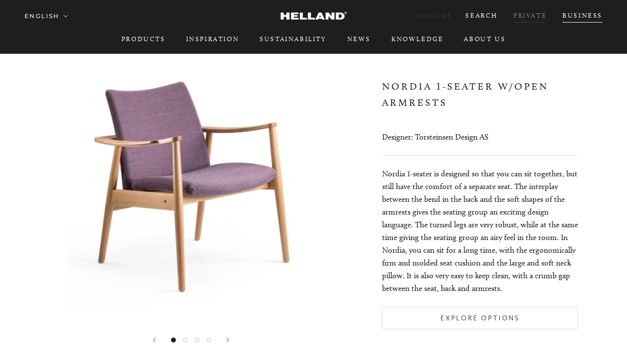

--- FILE ---
content_type: text/html; charset=utf-8
request_url: https://helland.no/en/products/nordia-1-seter-m-pent-armlene
body_size: 203697
content:
<!doctype html>

<html class="no-js" lang="en">
  <head>

<!-- Google Tag Manager -->
<script>(function(w,d,s,l,i){w[l]=w[l]||[];w[l].push({'gtm.start':
new Date().getTime(),event:'gtm.js'});var f=d.getElementsByTagName(s)[0],
j=d.createElement(s),dl=l!='dataLayer'?'&l='+l:'';j.async=true;j.src=
'https://www.googletagmanager.com/gtm.js?id='+i+dl;f.parentNode.insertBefore(j,f);
})(window,document,'script','dataLayer','GTM-N6SCQRV');</script>
<!-- End Google Tag Manager -->

  
    <meta charset="utf-8"> 
    <meta http-equiv="X-UA-Compatible" content="IE=edge,chrome=1">
    <meta name="viewport" content="width=device-width, initial-scale=1.0, height=device-height, minimum-scale=1.0, maximum-scale=1.0">
    <meta name="theme-color" content=""><script>
  if (document.documentElement.lang == "nb"){
  var lang = "NB_NO";} else if (document.documentElement.lang == "sv") {
  var lang = "SV_SE";
} else if (document.documentElement.lang == "en") {
  var lang = "EN";
} else if (document.documentElement.lang == "de") {
  var lang = "DE_DE";
};
</script>

    
    <title>
      Nordia 1-seter m/åpent armlene | Helland Møbler
    </title><meta name="description" content="Nordia 1-seater is designed so that you can sit together, but still have the comfort of a separate seat. The interplay between the bend in the back and the soft shapes of the armrests gives the seating group an exciting design language. The turned legs are very robust, while at the same time giving the seating group an airy feel in the room. In Nordia, you can sit for a long time, with the ergonomically firm and molded seat cushion and the large and soft neck pillow. It is also very easy to keep clean, with a crumb gap between the seat, back and armrests."><link rel="canonical" href="https://helland.no/en/products/nordia-1-seter-m-pent-armlene"><link rel="shortcut icon" href="//helland.no/cdn/shop/files/Bilde1_69469f33-a9e6-449a-b132-9bc773431060_96x.png?v=1660117691" type="image/png"><meta property="og:type" content="product">
  <meta property="og:title" content="Nordia 1-seater w/open armrests"><meta property="og:image" content="http://helland.no/cdn/shop/files/HB7801M1.jpg?v=1727185308">
    <meta property="og:image:secure_url" content="https://helland.no/cdn/shop/files/HB7801M1.jpg?v=1727185308">
    <meta property="og:image:width" content="1440">
    <meta property="og:image:height" content="1440"><meta property="product:price:amount" content="0,00">
  <meta property="product:price:currency" content="NOK"><meta property="og:description" content="Nordia 1-seater is designed so that you can sit together, but still have the comfort of a separate seat. The interplay between the bend in the back and the soft shapes of the armrests gives the seating group an exciting design language. The turned legs are very robust, while at the same time giving the seating group an airy feel in the room. In Nordia, you can sit for a long time, with the ergonomically firm and molded seat cushion and the large and soft neck pillow. It is also very easy to keep clean, with a crumb gap between the seat, back and armrests."><meta property="og:url" content="https://helland.no/en/products/nordia-1-seter-m-pent-armlene">
<meta property="og:site_name" content="Helland Møbler"><meta name="twitter:card" content="summary"><meta name="twitter:title" content="Nordia 1-seater w/open armrests">
  <meta name="twitter:description" content="Nordia 1-seater is designed so that you can sit together, but still have the comfort of a separate seat. The interplay between the bend in the back and the soft shapes of the armrests gives the seating group an exciting design language. The turned legs are very robust, while at the same time giving the seating group an airy feel in the room. In Nordia, you can sit for a long time, with the ergonomically firm and molded seat cushion and the large and soft neck pillow. It is also very easy to keep clean, with a crumb gap between the seat, back and armrests.">
  <meta name="twitter:image" content="https://helland.no/cdn/shop/files/HB7801M1_600x600_crop_center.jpg?v=1727185308">
    <style>
  @font-face {
  font-family: Montserrat;
  font-weight: 500;
  font-style: normal;
  font-display: fallback;
  src: url("//helland.no/cdn/fonts/montserrat/montserrat_n5.07ef3781d9c78c8b93c98419da7ad4fbeebb6635.woff2") format("woff2"),
       url("//helland.no/cdn/fonts/montserrat/montserrat_n5.adf9b4bd8b0e4f55a0b203cdd84512667e0d5e4d.woff") format("woff");
}

  @font-face {
  font-family: "Nunito Sans";
  font-weight: 400;
  font-style: normal;
  font-display: fallback;
  src: url("//helland.no/cdn/fonts/nunito_sans/nunitosans_n4.0276fe080df0ca4e6a22d9cb55aed3ed5ba6b1da.woff2") format("woff2"),
       url("//helland.no/cdn/fonts/nunito_sans/nunitosans_n4.b4964bee2f5e7fd9c3826447e73afe2baad607b7.woff") format("woff");
}


  @font-face {
  font-family: "Nunito Sans";
  font-weight: 700;
  font-style: normal;
  font-display: fallback;
  src: url("//helland.no/cdn/fonts/nunito_sans/nunitosans_n7.25d963ed46da26098ebeab731e90d8802d989fa5.woff2") format("woff2"),
       url("//helland.no/cdn/fonts/nunito_sans/nunitosans_n7.d32e3219b3d2ec82285d3027bd673efc61a996c8.woff") format("woff");
}

  @font-face {
  font-family: "Nunito Sans";
  font-weight: 400;
  font-style: italic;
  font-display: fallback;
  src: url("//helland.no/cdn/fonts/nunito_sans/nunitosans_i4.6e408730afac1484cf297c30b0e67c86d17fc586.woff2") format("woff2"),
       url("//helland.no/cdn/fonts/nunito_sans/nunitosans_i4.c9b6dcbfa43622b39a5990002775a8381942ae38.woff") format("woff");
}

  @font-face {
  font-family: "Nunito Sans";
  font-weight: 700;
  font-style: italic;
  font-display: fallback;
  src: url("//helland.no/cdn/fonts/nunito_sans/nunitosans_i7.8c1124729eec046a321e2424b2acf328c2c12139.woff2") format("woff2"),
       url("//helland.no/cdn/fonts/nunito_sans/nunitosans_i7.af4cda04357273e0996d21184432bcb14651a64d.woff") format("woff");
}


  :root {
    --heading-font-family : Montserrat, sans-serif;
    --heading-font-weight : 500;
    --heading-font-style  : normal;

    --text-font-family : "Nunito Sans", sans-serif;
    --text-font-weight : 400;
    --text-font-style  : normal;

    --base-text-font-size   : 16px;
    --default-text-font-size: 14px;--background          : #ffffff;
    --fp-background       : #f1f5f8;
    --background-rgb      : 255, 255, 255;
    --light-background    : #ffffff;
    --light-background-rgb: 255, 255, 255;
    --heading-color       : #1e1e1c;
    --text-color          : #1e1e1c;
    --text-color-rgb      : 30, 30, 28;
    --text-color-light    : #3d3c3b;
    --text-color-light-rgb: 61, 60, 59;
    --link-color          : #3d3c3b;
    --link-color-rgb      : 61, 60, 59;
    --border-color        : #dddddd;
    --border-color-rgb    : 221, 221, 221;

    --button-background    : #1e1e1c;
    --button-background-rgb: 30, 30, 28;
    --button-text-color    : #ffffff;
      
    --button-border-radius-size : 3px;
    
    --accordion-heading		:	;
    --accordion-contect		:	;
    
    --header-background       : #1e1e1c;
    --header-heading-color    : #ffffff;
    --header-light-text-color : #3d3c3b;
    --header-border-color     : #40403e;

    --footer-background    : #3c3c3b;
    --footer-text-color    : #f1f5f8;
    --footer-heading-color : #ffffff;
    --footer-border-color  : #575857;

    --navigation-background      : #1e1e1c;
    --navigation-background-rgb  : 30, 30, 28;
    --navigation-text-color      : #ffffff;
    --navigation-text-color-light: rgba(255, 255, 255, 0.5);
    --navigation-border-color    : rgba(255, 255, 255, 0.25);

    --newsletter-popup-background     : #11447e;
    --newsletter-popup-text-color     : #ffffff;
    --newsletter-popup-text-color-rgb : 255, 255, 255;

    --secondary-elements-background       : #1e1e1c;
    --secondary-elements-background-rgb   : 30, 30, 28;
    --secondary-elements-text-color       : #ffffff;
    --secondary-elements-text-color-light : rgba(255, 255, 255, 0.5);
    --secondary-elements-border-color     : rgba(255, 255, 255, 0.25);

    --product-sale-price-color    : #f94c43;
    --product-sale-price-color-rgb: 249, 76, 67;
    --product-star-rating: #f6a429;

    /* Shopify related variables */
    --payment-terms-background-color: #ffffff;

    /* Products */

    --horizontal-spacing-four-products-per-row: 60px;
        --horizontal-spacing-two-products-per-row : 60px;

    --vertical-spacing-four-products-per-row: 60px;
        --vertical-spacing-two-products-per-row : 75px;

    /* Animation */
    --drawer-transition-timing: cubic-bezier(0.645, 0.045, 0.355, 1);
    --header-base-height: 80px; /* We set a default for browsers that do not support CSS variables */

    /* Cursors */
    --cursor-zoom-in-svg    : url(//helland.no/cdn/shop/t/2/assets/cursor-zoom-in.svg?v=80962102676278302591656511756);
    --cursor-zoom-in-2x-svg : url(//helland.no/cdn/shop/t/2/assets/cursor-zoom-in-2x.svg?v=54934301721135439501656511756);
  }
</style>

<script>
  // IE11 does not have support for CSS variables, so we have to polyfill them
  if (!(((window || {}).CSS || {}).supports && window.CSS.supports('(--a: 0)'))) {
    const script = document.createElement('script');
    script.type = 'text/javascript';
    script.src = 'https://cdn.jsdelivr.net/npm/css-vars-ponyfill@2';
    script.onload = function() {
      cssVars({});
    };

    document.getElementsByTagName('head')[0].appendChild(script);
  }
</script>
    

    <!-- starapps_scripts_start -->
<!-- This code is automatically managed by StarApps Studio -->
<!-- Please contact support@starapps.studio for any help -->
<script type="application/json" sa-product-json="true">
          {
            "id": 7885924303089,
            "title": "Nordia 1-seater w\/open armrests",
            "handle": "nordia-1-seter-m-pent-armlene","product_images": [{ "id":42221768343793,"src":"\/\/helland.no\/cdn\/shop\/files\/HB7801M1.jpg?v=1727185308" }  ,  { "id":42221768376561,"src":"\/\/helland.no\/cdn\/shop\/files\/HB7801R1.jpg?v=1727185308" }  ,  { "id":42221768409329,"src":"\/\/helland.no\/cdn\/shop\/files\/HB7801R2.jpg?v=1727185308" }  ,  { "id":42221768966385,"src":"\/\/helland.no\/cdn\/shop\/files\/HB7803E1.jpg?v=1727185330" }  ],
            "media": [{"alt":null,"id":34763665539313,"position":1,"preview_image":{"aspect_ratio":1.0,"height":1440,"width":1440,"src":"\/\/helland.no\/cdn\/shop\/files\/HB7801M1.jpg?v=1727185308"},"aspect_ratio":1.0,"height":1440,"media_type":"image","src":"\/\/helland.no\/cdn\/shop\/files\/HB7801M1.jpg?v=1727185308","width":1440},{"alt":null,"id":34763665572081,"position":2,"preview_image":{"aspect_ratio":1.25,"height":1439,"width":1799,"src":"\/\/helland.no\/cdn\/shop\/files\/HB7801R1.jpg?v=1727185308"},"aspect_ratio":1.25,"height":1439,"media_type":"image","src":"\/\/helland.no\/cdn\/shop\/files\/HB7801R1.jpg?v=1727185308","width":1799},{"alt":null,"id":34763665604849,"position":3,"preview_image":{"aspect_ratio":1.0,"height":1440,"width":1440,"src":"\/\/helland.no\/cdn\/shop\/files\/HB7801R2.jpg?v=1727185308"},"aspect_ratio":1.0,"height":1440,"media_type":"image","src":"\/\/helland.no\/cdn\/shop\/files\/HB7801R2.jpg?v=1727185308","width":1440},{"alt":null,"id":34763666161905,"position":4,"preview_image":{"aspect_ratio":1.0,"height":1440,"width":1440,"src":"\/\/helland.no\/cdn\/shop\/files\/HB7803E1.jpg?v=1727185330"},"aspect_ratio":1.0,"height":1440,"media_type":"image","src":"\/\/helland.no\/cdn\/shop\/files\/HB7803E1.jpg?v=1727185330","width":1440}],"metafields": {},
            "vendor": "helland",
            "variants": [{"id":43593058287857,"title":"Default Title","option1":"Default Title","option2":null,"option3":null,"sku":"HB7801","requires_shipping":true,"taxable":true,"featured_image":null,"available":false,"name":"Nordia 1-seater w\/open armrests","public_title":null,"options":["Default Title"],"price":0,"weight":0,"compare_at_price":null,"inventory_management":"shopify","barcode":null,"requires_selling_plan":false,"selling_plan_allocations":[]}],
            "url": "\/en\/products\/nordia-1-seter-m-pent-armlene",
            "options": [{"name":"Title","position":1,"values":["Default Title"]}],
            "images": ["\/\/helland.no\/cdn\/shop\/files\/HB7801M1.jpg?v=1727185308","\/\/helland.no\/cdn\/shop\/files\/HB7801R1.jpg?v=1727185308","\/\/helland.no\/cdn\/shop\/files\/HB7801R2.jpg?v=1727185308","\/\/helland.no\/cdn\/shop\/files\/HB7803E1.jpg?v=1727185330"],
            "featured_image": "\/\/helland.no\/cdn\/shop\/files\/HB7801M1.jpg?v=1727185308",
            "tags": ["1-seter","Germany","Nordia","Norway","Sweden"],
            "available": false,
            "price_min": 0,
            "price_max": 0,
            "compare_at_price_min": 0,
            "compare_at_price_max": 0}
    </script>
<script type="text/javascript" src="https://bcdn.starapps.studio/apps/via/helland-b2b/script-1654246049.js?shop=helland-b2b.myshopify.com" async></script>
<!-- starapps_scripts_end -->
  <script>
  
    GloboFilterConfig.collection.tags = ['Germany'];
    GloboFilterConfig.collection.excludeTags = ['hidden_en'];
  
  </script>


  
  <script>window.performance && window.performance.mark && window.performance.mark('shopify.content_for_header.start');</script><meta id="shopify-digital-wallet" name="shopify-digital-wallet" content="/61763223793/digital_wallets/dialog">
<link rel="alternate" hreflang="x-default" href="https://helland.no/products/nordia-1-seter-m-pent-armlene">
<link rel="alternate" hreflang="nb" href="https://helland.no/products/nordia-1-seter-m-pent-armlene">
<link rel="alternate" hreflang="de" href="https://helland.no/de/products/nordia-1-seter-m-pent-armlene">
<link rel="alternate" hreflang="en" href="https://helland.no/en/products/nordia-1-seter-m-pent-armlene">
<link rel="alternate" hreflang="sv" href="https://helland.no/sv/products/nordia-1-seter-m-pent-armlene">
<link rel="alternate" hreflang="sv-SE" href="https://helland.no/sv-se/products/nordia-1-seter-m-pent-armlene">
<link rel="alternate" type="application/json+oembed" href="https://helland.no/en/products/nordia-1-seter-m-pent-armlene.oembed">
<script async="async" src="/checkouts/internal/preloads.js?locale=en-NO"></script>
<script id="shopify-features" type="application/json">{"accessToken":"c2bb4c618dab1231f57521ea5ad77005","betas":["rich-media-storefront-analytics"],"domain":"helland.no","predictiveSearch":true,"shopId":61763223793,"locale":"en"}</script>
<script>var Shopify = Shopify || {};
Shopify.shop = "helland-b2b.myshopify.com";
Shopify.locale = "en";
Shopify.currency = {"active":"NOK","rate":"1.0"};
Shopify.country = "NO";
Shopify.theme = {"name":"Theme export  helland-home-myshopify-com-presti...","id":129654259953,"schema_name":"Prestige","schema_version":"5.4.1","theme_store_id":null,"role":"main"};
Shopify.theme.handle = "null";
Shopify.theme.style = {"id":null,"handle":null};
Shopify.cdnHost = "helland.no/cdn";
Shopify.routes = Shopify.routes || {};
Shopify.routes.root = "/en/";</script>
<script type="module">!function(o){(o.Shopify=o.Shopify||{}).modules=!0}(window);</script>
<script>!function(o){function n(){var o=[];function n(){o.push(Array.prototype.slice.apply(arguments))}return n.q=o,n}var t=o.Shopify=o.Shopify||{};t.loadFeatures=n(),t.autoloadFeatures=n()}(window);</script>
<script id="shop-js-analytics" type="application/json">{"pageType":"product"}</script>
<script defer="defer" async type="module" src="//helland.no/cdn/shopifycloud/shop-js/modules/v2/client.init-shop-cart-sync_C5BV16lS.en.esm.js"></script>
<script defer="defer" async type="module" src="//helland.no/cdn/shopifycloud/shop-js/modules/v2/chunk.common_CygWptCX.esm.js"></script>
<script type="module">
  await import("//helland.no/cdn/shopifycloud/shop-js/modules/v2/client.init-shop-cart-sync_C5BV16lS.en.esm.js");
await import("//helland.no/cdn/shopifycloud/shop-js/modules/v2/chunk.common_CygWptCX.esm.js");

  window.Shopify.SignInWithShop?.initShopCartSync?.({"fedCMEnabled":true,"windoidEnabled":true});

</script>
<script>(function() {
  var isLoaded = false;
  function asyncLoad() {
    if (isLoaded) return;
    isLoaded = true;
    var urls = ["https:\/\/cdn.shopify.com\/s\/files\/1\/0617\/6322\/3793\/t\/2\/assets\/globo.filter.init.js?shop=helland-b2b.myshopify.com"];
    for (var i = 0; i < urls.length; i++) {
      var s = document.createElement('script');
      s.type = 'text/javascript';
      s.async = true;
      s.src = urls[i];
      var x = document.getElementsByTagName('script')[0];
      x.parentNode.insertBefore(s, x);
    }
  };
  if(window.attachEvent) {
    window.attachEvent('onload', asyncLoad);
  } else {
    window.addEventListener('load', asyncLoad, false);
  }
})();</script>
<script id="__st">var __st={"a":61763223793,"offset":3600,"reqid":"a6ea9b23-ebfe-4713-8afa-3b37101972d7-1768821585","pageurl":"helland.no\/en\/products\/nordia-1-seter-m-pent-armlene","u":"07dbcad5a29e","p":"product","rtyp":"product","rid":7885924303089};</script>
<script>window.ShopifyPaypalV4VisibilityTracking = true;</script>
<script id="captcha-bootstrap">!function(){'use strict';const t='contact',e='account',n='new_comment',o=[[t,t],['blogs',n],['comments',n],[t,'customer']],c=[[e,'customer_login'],[e,'guest_login'],[e,'recover_customer_password'],[e,'create_customer']],r=t=>t.map((([t,e])=>`form[action*='/${t}']:not([data-nocaptcha='true']) input[name='form_type'][value='${e}']`)).join(','),a=t=>()=>t?[...document.querySelectorAll(t)].map((t=>t.form)):[];function s(){const t=[...o],e=r(t);return a(e)}const i='password',u='form_key',d=['recaptcha-v3-token','g-recaptcha-response','h-captcha-response',i],f=()=>{try{return window.sessionStorage}catch{return}},m='__shopify_v',_=t=>t.elements[u];function p(t,e,n=!1){try{const o=window.sessionStorage,c=JSON.parse(o.getItem(e)),{data:r}=function(t){const{data:e,action:n}=t;return t[m]||n?{data:e,action:n}:{data:t,action:n}}(c);for(const[e,n]of Object.entries(r))t.elements[e]&&(t.elements[e].value=n);n&&o.removeItem(e)}catch(o){console.error('form repopulation failed',{error:o})}}const l='form_type',E='cptcha';function T(t){t.dataset[E]=!0}const w=window,h=w.document,L='Shopify',v='ce_forms',y='captcha';let A=!1;((t,e)=>{const n=(g='f06e6c50-85a8-45c8-87d0-21a2b65856fe',I='https://cdn.shopify.com/shopifycloud/storefront-forms-hcaptcha/ce_storefront_forms_captcha_hcaptcha.v1.5.2.iife.js',D={infoText:'Protected by hCaptcha',privacyText:'Privacy',termsText:'Terms'},(t,e,n)=>{const o=w[L][v],c=o.bindForm;if(c)return c(t,g,e,D).then(n);var r;o.q.push([[t,g,e,D],n]),r=I,A||(h.body.append(Object.assign(h.createElement('script'),{id:'captcha-provider',async:!0,src:r})),A=!0)});var g,I,D;w[L]=w[L]||{},w[L][v]=w[L][v]||{},w[L][v].q=[],w[L][y]=w[L][y]||{},w[L][y].protect=function(t,e){n(t,void 0,e),T(t)},Object.freeze(w[L][y]),function(t,e,n,w,h,L){const[v,y,A,g]=function(t,e,n){const i=e?o:[],u=t?c:[],d=[...i,...u],f=r(d),m=r(i),_=r(d.filter((([t,e])=>n.includes(e))));return[a(f),a(m),a(_),s()]}(w,h,L),I=t=>{const e=t.target;return e instanceof HTMLFormElement?e:e&&e.form},D=t=>v().includes(t);t.addEventListener('submit',(t=>{const e=I(t);if(!e)return;const n=D(e)&&!e.dataset.hcaptchaBound&&!e.dataset.recaptchaBound,o=_(e),c=g().includes(e)&&(!o||!o.value);(n||c)&&t.preventDefault(),c&&!n&&(function(t){try{if(!f())return;!function(t){const e=f();if(!e)return;const n=_(t);if(!n)return;const o=n.value;o&&e.removeItem(o)}(t);const e=Array.from(Array(32),(()=>Math.random().toString(36)[2])).join('');!function(t,e){_(t)||t.append(Object.assign(document.createElement('input'),{type:'hidden',name:u})),t.elements[u].value=e}(t,e),function(t,e){const n=f();if(!n)return;const o=[...t.querySelectorAll(`input[type='${i}']`)].map((({name:t})=>t)),c=[...d,...o],r={};for(const[a,s]of new FormData(t).entries())c.includes(a)||(r[a]=s);n.setItem(e,JSON.stringify({[m]:1,action:t.action,data:r}))}(t,e)}catch(e){console.error('failed to persist form',e)}}(e),e.submit())}));const S=(t,e)=>{t&&!t.dataset[E]&&(n(t,e.some((e=>e===t))),T(t))};for(const o of['focusin','change'])t.addEventListener(o,(t=>{const e=I(t);D(e)&&S(e,y())}));const B=e.get('form_key'),M=e.get(l),P=B&&M;t.addEventListener('DOMContentLoaded',(()=>{const t=y();if(P)for(const e of t)e.elements[l].value===M&&p(e,B);[...new Set([...A(),...v().filter((t=>'true'===t.dataset.shopifyCaptcha))])].forEach((e=>S(e,t)))}))}(h,new URLSearchParams(w.location.search),n,t,e,['guest_login'])})(!0,!0)}();</script>
<script integrity="sha256-4kQ18oKyAcykRKYeNunJcIwy7WH5gtpwJnB7kiuLZ1E=" data-source-attribution="shopify.loadfeatures" defer="defer" src="//helland.no/cdn/shopifycloud/storefront/assets/storefront/load_feature-a0a9edcb.js" crossorigin="anonymous"></script>
<script data-source-attribution="shopify.dynamic_checkout.dynamic.init">var Shopify=Shopify||{};Shopify.PaymentButton=Shopify.PaymentButton||{isStorefrontPortableWallets:!0,init:function(){window.Shopify.PaymentButton.init=function(){};var t=document.createElement("script");t.src="https://helland.no/cdn/shopifycloud/portable-wallets/latest/portable-wallets.en.js",t.type="module",document.head.appendChild(t)}};
</script>
<script data-source-attribution="shopify.dynamic_checkout.buyer_consent">
  function portableWalletsHideBuyerConsent(e){var t=document.getElementById("shopify-buyer-consent"),n=document.getElementById("shopify-subscription-policy-button");t&&n&&(t.classList.add("hidden"),t.setAttribute("aria-hidden","true"),n.removeEventListener("click",e))}function portableWalletsShowBuyerConsent(e){var t=document.getElementById("shopify-buyer-consent"),n=document.getElementById("shopify-subscription-policy-button");t&&n&&(t.classList.remove("hidden"),t.removeAttribute("aria-hidden"),n.addEventListener("click",e))}window.Shopify?.PaymentButton&&(window.Shopify.PaymentButton.hideBuyerConsent=portableWalletsHideBuyerConsent,window.Shopify.PaymentButton.showBuyerConsent=portableWalletsShowBuyerConsent);
</script>
<script data-source-attribution="shopify.dynamic_checkout.cart.bootstrap">document.addEventListener("DOMContentLoaded",(function(){function t(){return document.querySelector("shopify-accelerated-checkout-cart, shopify-accelerated-checkout")}if(t())Shopify.PaymentButton.init();else{new MutationObserver((function(e,n){t()&&(Shopify.PaymentButton.init(),n.disconnect())})).observe(document.body,{childList:!0,subtree:!0})}}));
</script>

<script>window.performance && window.performance.mark && window.performance.mark('shopify.content_for_header.end');</script>

    <link rel="stylesheet" href="//helland.no/cdn/shop/t/2/assets/theme.css?v=103883360542097825351716900144">

    
    <link rel="stylesheet" href="https://use.typekit.net/cve5dfc.css">

    <script>// This allows to expose several variables to the global scope, to be used in scripts
      window.theme = {
        pageType: "product",
        moneyFormat: "\u003cspan class=\"hidden\" style=\"visibility:collapse;\"\u003e{{amount_with_comma_separator}} kr\u003c\/span\u003e",
        moneyWithCurrencyFormat: "\u003cspan class=\"hidden\" style=\"visibility:collapse;\"\u003e{{amount_with_comma_separator}} NOK\u003c\/span\u003e",
        currencyCodeEnabled: false,
        productImageSize: "natural",
        searchMode: "product,article",
        showPageTransition: false,
        showElementStaggering: true,
        showImageZooming: true
      };

      window.routes = {
        rootUrl: "\/en",
        rootUrlWithoutSlash: "\/en",
        cartUrl: "\/en\/cart",
        cartAddUrl: "\/en\/cart\/add",
        cartChangeUrl: "\/en\/cart\/change",
        searchUrl: "\/en\/search",
        productRecommendationsUrl: "\/en\/recommendations\/products"
      };

      window.languages = {
        cartAddNote: "Add Order Note",
        cartEditNote: "Edit Order Note",
        productImageLoadingError: "This image could not be loaded. Please try to reload the page.",
        productFormAddToCart: "Add to cart",
        productFormUnavailable: "Unavailable",
        productFormSoldOut: "Sold Out",
        shippingEstimatorOneResult: "1 option available:",
        shippingEstimatorMoreResults: "{{count}} options available:",
        shippingEstimatorNoResults: "No shipping could be found"
      };

      window.lazySizesConfig = {
        loadHidden: false,
        hFac: 0.5,
        expFactor: 2,
        ricTimeout: 150,
        lazyClass: 'Image--lazyLoad',
        loadingClass: 'Image--lazyLoading',
        loadedClass: 'Image--lazyLoaded'
      };

      document.documentElement.className = document.documentElement.className.replace('no-js', 'js');
      document.documentElement.style.setProperty('--window-height', window.innerHeight + 'px');

      // We do a quick detection of some features (we could use Modernizr but for so little...)
      (function() {
        document.documentElement.className += ((window.CSS && window.CSS.supports('(position: sticky) or (position: -webkit-sticky)')) ? ' supports-sticky' : ' no-supports-sticky');
        document.documentElement.className += (window.matchMedia('(-moz-touch-enabled: 1), (hover: none)')).matches ? ' no-supports-hover' : ' supports-hover';
      }());

      
    </script>

    <script src="//helland.no/cdn/shop/t/2/assets/lazysizes.min.js?v=174358363404432586981640187181" async></script><script src="//helland.no/cdn/shop/t/2/assets/libs.min.js?v=26178543184394469741640187181" defer></script>
    <script src="//helland.no/cdn/shop/t/2/assets/theme.js?v=57929247908482372411640187183" defer></script>
    <script src="//helland.no/cdn/shop/t/2/assets/custom.js?v=45868096460770937851655710879" defer></script>

    <script>
      (function () {
        window.onpageshow = function() {
          if (window.theme.showPageTransition) {
            var pageTransition = document.querySelector('.PageTransition');

            if (pageTransition) {
              pageTransition.style.visibility = 'visible';
              pageTransition.style.opacity = '0';
            }
          }

          // When the page is loaded from the cache, we have to reload the cart content
          document.documentElement.dispatchEvent(new CustomEvent('cart:refresh', {
            bubbles: true
          }));
        };
      })();
    </script>

    
  <script type="application/ld+json">
  {
    "@context": "http://schema.org",
    "@type": "Product",
    "offers": [{
          "@type": "Offer",
          "name": "Default Title",
          "availability":"https://schema.org/OutOfStock",
          "price": 0.0,
          "priceCurrency": "NOK",
          "priceValidUntil": "2026-01-29","sku": "HB7801","url": "/en/products/nordia-1-seter-m-pent-armlene?variant=43593058287857"
        }
],
    "brand": {
      "name": "helland"
    },
    "name": "Nordia 1-seater w\/open armrests",
    "description": "Nordia 1-seater is designed so that you can sit together, but still have the comfort of a separate seat. The interplay between the bend in the back and the soft shapes of the armrests gives the seating group an exciting design language. The turned legs are very robust, while at the same time giving the seating group an airy feel in the room. In Nordia, you can sit for a long time, with the ergonomically firm and molded seat cushion and the large and soft neck pillow. It is also very easy to keep clean, with a crumb gap between the seat, back and armrests.",
    "category": "",
    "url": "/en/products/nordia-1-seter-m-pent-armlene",
    "sku": "HB7801",
    "image": {
      "@type": "ImageObject",
      "url": "https://helland.no/cdn/shop/files/HB7801M1_1024x.jpg?v=1727185308",
      "image": "https://helland.no/cdn/shop/files/HB7801M1_1024x.jpg?v=1727185308",
      "name": "Nordia 1-seater w\/open armrests",
      "width": "1024",
      "height": "1024"
    }
  }
  </script>



  <script type="application/ld+json">
  {
    "@context": "http://schema.org",
    "@type": "BreadcrumbList",
  "itemListElement": [{
      "@type": "ListItem",
      "position": 1,
      "name": "Home",
      "item": "https://helland.no"
    },{
          "@type": "ListItem",
          "position": 2,
          "name": "Nordia 1-seater w\/open armrests",
          "item": "https://helland.no/en/products/nordia-1-seter-m-pent-armlene"
        }]
  }
  </script>

  <link href="//helland.no/cdn/shop/t/2/assets/custom-fields.css?v=170964878729846089311643626590" rel="stylesheet" type="text/css" media="all" />
<script src="https://code.jquery.com/jquery-3.5.1.min.js" integrity="sha256-9/aliU8dGd2tb6OSsuzixeV4y/faTqgFtohetphbbj0=" crossorigin="anonymous"></script>
<script src="//helland.no/cdn/shop/t/2/assets/custom-fields-widgets.js?v=44072638214127582231643626586" defer="defer"></script>
<!-- "snippets/weglot_hreftags.liquid" was not rendered, the associated app was uninstalled -->
<!-- "snippets/weglot_switcher.liquid" was not rendered, the associated app was uninstalled -->
<!-- BEGIN app block: shopify://apps/smart-filter-search/blocks/app-embed/5cc1944c-3014-4a2a-af40-7d65abc0ef73 --><link href="https://cdn.shopify.com/extensions/019bc61e-e0df-75dc-ad8c-8494619f160e/smart-product-filters-608/assets/globo.filter.min.js" as="script" rel="preload">
<link rel="preconnect" href="https://filter-eu9.globo.io" crossorigin>
<link rel="dns-prefetch" href="https://filter-eu9.globo.io"><link rel="stylesheet" href="https://cdn.shopify.com/extensions/019bc61e-e0df-75dc-ad8c-8494619f160e/smart-product-filters-608/assets/globo.search.css" media="print" onload="this.media='all'">

<meta id="search_terms_value" content="" />
<!-- BEGIN app snippet: global.variables --><script>
  window.shopCurrency = "NOK";
  window.shopCountry = "NO";
  window.shopLanguageCode = "nb";

  window.currentCurrency = "NOK";
  window.currentCountry = "NO";
  window.currentLanguageCode = "en";

  window.shopCustomer = false

  window.useCustomTreeTemplate = false;
  window.useCustomProductTemplate = false;

  window.GloboFilterRequestOrigin = "https://helland.no";
  window.GloboFilterShopifyDomain = "helland-b2b.myshopify.com";
  window.GloboFilterSFAT = "";
  window.GloboFilterSFApiVersion = "2025-04";
  window.GloboFilterProxyPath = "/apps/globofilters";
  window.GloboFilterRootUrl = "/en";
  window.GloboFilterTranslation = {"search":{"suggestions":"Suggestions","collections":"Collections","pages":"Pages","product":"Product","products":"Products","view_all":"Search for","view_all_products":"View all products","not_found":"Sorry, nothing found for","product_not_found":"No products were found","no_result_keywords_suggestions_title":"Popular searches","no_result_products_suggestions_title":"However, You may like","zero_character_keywords_suggestions_title":"Suggestions","zero_character_popular_searches_title":"Popular searches","zero_character_products_suggestions_title":"Trending products"},"form":{"heading":"Search products","select":"-- Select --","search":"Search","submit":"Search","clear":"Clear"},"filter":{"filter_by":"Filter By","clear_all":"Clear All","view":"View","clear":"Clear","in_stock":"In Stock","out_of_stock":"Out of Stock","ready_to_ship":"Ready to ship","search":"Search options","choose_values":"Choose values"},"sort":{"sort_by":"Sort By","manually":"Featured","availability_in_stock_first":"Availability","relevance":"Relevance","best_selling":"Best Selling","alphabetically_a_z":"Alphabetically, A-Z","alphabetically_z_a":"Alphabetically, Z-A","price_low_to_high":"Price, low to high","price_high_to_low":"Price, high to low","date_new_to_old":"Date, new to old","date_old_to_new":"Date, old to new","sale_off":"% Sale off"},"product":{"add_to_cart":"Add to cart","unavailable":"Unavailable","sold_out":"Sold out","sale":"Sale","load_more":"Load more","limit":"Show","search":"Search products","no_results":"Sorry, there are no products in this collection"},"labels":{"548846":"Produkt family"}};
  window.isMultiCurrency =false;
  window.globoEmbedFilterAssetsUrl = 'https://cdn.shopify.com/extensions/019bc61e-e0df-75dc-ad8c-8494619f160e/smart-product-filters-608/assets/';
  window.assetsUrl = window.globoEmbedFilterAssetsUrl;
  window.GloboMoneyFormat = "<span class='hidden' style='visibility:collapse;'>{{amount_with_comma_separator}} kr</span>";
</script><!-- END app snippet -->
<script type="text/javascript" hs-ignore data-ccm-injected>
document.getElementsByTagName('html')[0].classList.add('spf-filter-loading', 'spf-has-filter');
window.enabledEmbedFilter = true;
window.sortByRelevance = false;
window.moneyFormat = "<span class='hidden' style='visibility:collapse;'>{{amount_with_comma_separator}} kr</span>";
window.GloboMoneyWithCurrencyFormat = "<span class='hidden' style='visibility:collapse;'>{{amount_with_comma_separator}} NOK</span>";
window.filesUrl = '//helland.no/cdn/shop/files/';
window.GloboThemesInfo ={"129654128881":{"id":129654128881,"name":"Dawn","theme_store_id":887,"theme_name":"Dawn"},"129654259953":{"id":129654259953,"name":"Theme export  helland-home-myshopify-com-presti...","theme_store_id":855,"theme_name":"Prestige","theme_version":"5.4.1"},"130477850865":{"id":130477850865,"name":"DO NOT DELETE - Custom Fields Assets Storage","theme_store_id":null},"131276734705":{"id":131276734705,"name":"metafields-manager-assets-DONOTDELETE","theme_store_id":null},"131277816049":{"id":131277816049,"name":"ACF STORAGE THEME - DO NOT DELETE OR RENAME","theme_store_id":null},"136398438641":{"id":136398438641,"name":"DO Not Delete - Lookbook Images Assets Repository","theme_store_id":null}};



var GloboEmbedFilterConfig = {
api: {filterUrl: "https://filter-eu9.globo.io/filter",searchUrl: "https://filter-eu9.globo.io/search", url: "https://filter-eu9.globo.io"},
shop: {
name: "Helland Møbler",
url: "https://helland.no",
domain: "helland-b2b.myshopify.com",
locale: "nb",
cur_locale: "en",
predictive_search_url: "/en/search/suggest",
country_code: "NO",
root_url: "/en",
cart_url: "/en/cart",
search_url: "/en/search",
cart_add_url: "/en/cart/add",
search_terms_value: "",
product_image: {width: 360, height: 504},
no_image_url: "https://cdn.shopify.com/s/images/themes/product-1.png",
swatches: [],
swatchConfig: {"enable":true,"color":["colour","color"],"label":["size"]},
enableRecommendation: false,
hideOneValue: false,
newUrlStruct: true,
newUrlForSEO: false,themeTranslation:{"product":{"labels":{"on_sale":"On sale","sold_out":"Sold out"}},"collection":{"product":{"view_product":"View product"}}},redirects: [],
images: {},
settings: {"heading_color":"#1e1e1c","text_color":"#1e1e1c","text_light_color":"#3d3c3b","link_color":"#3d3c3b","background":"#ffffff","fp-background":"#f1f5f8","light_background":"#ffffff","product_on_sale_color":"#f94c43","button_background":"#1e1e1c","button_text_color":"#ffffff","header_background":"#1e1e1c","header_heading_color":"#ffffff","header_light_color":"#3d3c3b","footer_background":"#3c3c3b","footer_heading_color":"#ffffff","footer_text_color":"#f1f5f8","navigation_background":"#1e1e1c","navigation_text_color":"#ffffff","newsletter_popup_background":"#11447e","newsletter_popup_text_color":"#ffffff","secondary_elements_background":"#1e1e1c","secondary_elements_text_color":"#ffffff","product_rating_color":"#f6a429","heading_font":{"error":"json not allowed for this object"},"heading_size":"normal","uppercase_heading":true,"text_font":{"error":"json not allowed for this object"},"base_text_font_size":16,"currency_code_enabled":false,"color_swatch_config":"Medley 67002 - Green:Medley_67002.jpg\nMedley 60999 - Black:Medley_60999.jpg\nMedley 60004 - Grey:Medley_60004.jpg\nMedley 61002 - Beige: Medley_61002.jpg\nMedley 66008 - Blue: Medley_66008.jpg\nMedley 61003 - Brown: Medley_61003.jpg\nMedley 66010 - Blue: Medley_66010.jpg\nMedley 63017 - Orange: Medley_63017.jpg\nMedley 60167 - Grey: Medley_60167.jpg\nMedley 61189 - Beige: Medley_61189.jpg\nMedley 63063 - Orange: Medley_63063.jpg\nMedley 61004 - Brown: Medley_61004.jpg\nCapture 5101:Capture_05101.jpg\nCapture 5501:Capture_05501.jpg\nCapture 4701:Capture_04701.jpg\nCapture 4301:Capture_04301.jpg\nCapture 5103:Capture_05103.jpg\nCapture 4201:Capture_04201.jpg\nCapture 5201:Capture_05201.jpg\nCapture 4601:Capture_04601.jpg\nCapture 4101:Capture_04101.jpg\nCapture 4102:Capture_04102.jpg\nEik oljet natur:Oljet-eikEik hvit.jpg\noljet:Hvitoljet-eik.jpg\nEik svart lakkert:sortlakkert-eik.jpg\nEik hvit lakkert:Hvitlakert-eik.jpg","button-border-radius-size":"3px","show_page_transition":false,"show_button_transition":true,"show_image_zooming":true,"show_element_staggering":true,"search_mode":"product,article","product_show_price_on_hover":false,"product_show_secondary_image":false,"show_product_rating":false,"product_info_alignment":"center","product_image_size":"natural","product_list_horizontal_spacing":"medium","product_list_vertical_spacing":"small","cart_type":"drawer","cart_enable_notes":true,"cart_show_free_shipping_threshold":false,"cart_free_shipping_threshold":"50","social_facebook":"https:\/\/www.facebook.com\/hellandmobleras","social_twitter":"","social_pinterest":"","social_instagram":"https:\/\/www.instagram.com\/hellandmobler","social_vimeo":"","social_tumblr":"","social_youtube":"","social_tiktok":"","social_linkedin":"https:\/\/www.linkedin.com\/company\/helland-m%C3%B8bler-as\/","social_snapchat":"","social_fancy":"","favicon":"\/\/helland.no\/cdn\/shop\/files\/Bilde1_69469f33-a9e6-449a-b132-9bc773431060.png?v=1660117691","checkout_logo_position":"center","checkout_logo_size":"small","checkout_body_background_color":"#ffffff","checkout_input_background_color_mode":"white","checkout_sidebar_background_color":"#efefef","checkout_heading_font":"-apple-system, BlinkMacSystemFont, 'Segoe UI', Roboto, Helvetica, Arial, sans-serif, 'Apple Color Emoji', 'Segoe UI Emoji', 'Segoe UI Symbol'","checkout_body_font":"-apple-system, BlinkMacSystemFont, 'Segoe UI', Roboto, Helvetica, Arial, sans-serif, 'Apple Color Emoji', 'Segoe UI Emoji', 'Segoe UI Symbol'","checkout_accent_color":"#1c1b1b","checkout_button_color":"#1c1b1b","checkout_error_color":"#e22120","customer_layout":"customer_area"},
gridSettings: {"layout":"theme","useCustomTemplate":false,"useCustomTreeTemplate":false,"skin":5,"limits":[],"productsPerPage":12,"sorts":["title-ascending","title-descending"],"noImageUrl":"https:\/\/cdn.shopify.com\/s\/images\/themes\/product-1.png","imageWidth":"360","imageHeight":"504","imageRatio":140,"imageSize":"360_504","alignment":"left","hideOneValue":false,"elements":["soldoutLabel","saleLabel","quickview","addToCart","vendor","swatch","price","secondImage"],"saleLabelClass":" sale-text","saleMode":3,"gridItemClass":"spf-col-xl-4 spf-col-lg-4 spf-col-md-6 spf-col-sm-6 spf-col-6","swatchClass":"","swatchConfig":{"enable":true,"color":["colour","color"],"label":["size"]},"variant_redirect":true,"showSelectedVariantInfo":"1"},
home_filter: false,
page: "product",
sorts: ["title-ascending","title-descending"],
limits: [],
cache: true,
layout: "theme",
marketTaxInclusion: false,
priceTaxesIncluded: true,
customerTaxesIncluded: true,
useCustomTemplate: false,
hasQuickviewTemplate: false
},
analytic: {"enableViewProductAnalytic":true,"enableSearchAnalytic":true,"enableFilterAnalytic":true,"enableATCAnalytic":false},
taxes: [],
special_countries: null,
adjustments: false,
year_make_model: {
id: 0,
prefix: "gff_",
heading: "",
showSearchInput: false,
showClearAllBtn: false
},
filter: {
id:47941,
prefix: "gf_",
layout: 2,
useThemeFilterCss: false,
sublayout: 1,
showCount: true,
showRefine: true,
refineSettings: {"style":"square","positions":["sidebar_mobile","sidebar_desktop","toolbar_mobile"],"color":"#000000","iconColor":"#959595","bgColor":"#E8E8E8"},
isLoadMore: 0,
filter_on_search_page: true
},
search:{
enable: true,
zero_character_suggestion: false,
pages_suggestion: {enable:false,limit:5},
keywords_suggestion: {enable:true,limit:10},
articles_suggestion: {enable:false,limit:5},
layout: 1,
product_list_layout: "grid",
elements: ["vendor","price"]
},
collection: {
id:0,
handle:'',
sort: "title-ascending",
vendor: null,
tags: null,
type: null,
term: document.getElementById("search_terms_value") != null ? document.getElementById("search_terms_value").content : "",
limit: 12,
settings: {"129654259953":{"show_collection_info":true,"show_collection_image":false,"apply_overlay":true,"show_color_swatch":false,"show_vendor":false,"collection_image_size":"normal","show_sort_by":false,"show_layout_switch":false,"toolbar_position":"top","show_filters":false,"show_filter_color_swatch":true,"expand_filters":true,"filter_position":"sidebar","filter_menu":"","grid_items_per_page":16,"grid_mobile_items_per_row":"2","grid_desktop_items_per_row":4}},
products_count: 0,
enableCollectionSearch: true,
displayTotalProducts: true,
excludeTags:null,
showSelectedVariantInfo: true
},
selector: {products: ""}
}
</script>
<script>
try {} catch (error) {}
</script>
<script src="https://cdn.shopify.com/extensions/019bc61e-e0df-75dc-ad8c-8494619f160e/smart-product-filters-608/assets/globo.filter.themes.min.js" defer></script><style>.gf-block-title h3, 
.gf-block-title .h3,
.gf-form-input-inner label {
  font-size: 14px !important;
  color: #3a3a3a !important;
  text-transform: uppercase !important;
  font-weight: 500 !important;
}
.gf-option-block .gf-btn-show-more{
  font-size: 14px !important;
  text-transform: none !important;
  font-weight: 500 !important;
}
.gf-option-block ul li a, 
.gf-option-block ul li button, 
.gf-option-block ul li a span.gf-count,
.gf-option-block ul li button span.gf-count,
.gf-clear, 
.gf-clear-all, 
.selected-item.gf-option-label a,
.gf-form-input-inner select,
.gf-refine-toggle{
  font-size: 14px !important;
  color: #000000 !important;
  text-transform: none !important;
  font-weight: 500 !important;
}

.gf-refine-toggle-mobile,
.gf-form-button-group button {
  font-size: 14px !important;
  text-transform: none !important;
  font-weight: 500 !important;
  color: #3a3a3a !important;
  border: 1px solid #bfbfbf !important;
  background: #ffffff !important;
}
.gf-option-block-box-rectangle.gf-option-block ul li.gf-box-rectangle a,
.gf-option-block-box-rectangle.gf-option-block ul li.gf-box-rectangle button {
  border-color: #000000 !important;
}
.gf-option-block-box-rectangle.gf-option-block ul li.gf-box-rectangle a.checked,
.gf-option-block-box-rectangle.gf-option-block ul li.gf-box-rectangle button.checked{
  color: #fff !important;
  background-color: #000000 !important;
}
@media (min-width: 768px) {
  .gf-option-block-box-rectangle.gf-option-block ul li.gf-box-rectangle button:hover,
  .gf-option-block-box-rectangle.gf-option-block ul li.gf-box-rectangle a:hover {
    color: #fff !important;
    background-color: #000000 !important;	
  }
}
.gf-option-block.gf-option-block-select select {
  color: #000000 !important;
}

#gf-form.loaded, .gf-YMM-forms.loaded {
  background: #FFFFFF !important;
}
#gf-form h2, .gf-YMM-forms h2 {
  color: #3a3a3a !important;
}
#gf-form label, .gf-YMM-forms label{
  color: #3a3a3a !important;
}
.gf-form-input-wrapper select, 
.gf-form-input-wrapper input{
  border: 1px solid #DEDEDE !important;
  background-color: #FFFFFF !important;
  border-radius: 0px !important;
}
#gf-form .gf-form-button-group button, .gf-YMM-forms .gf-form-button-group button{
  color: #FFFFFF !important;
  background: #3a3a3a !important;
  border-radius: 0px !important;
}

.spf-product-card.spf-product-card__template-3 .spf-product__info.hover{
  background: #FFFFFF;
}
a.spf-product-card__image-wrapper{
  padding-top: 100%;
}
.h4.spf-product-card__title a{
  color: #333333;
  font-size: 15px;
  font-family: "Poppins", sans-serif;   font-weight: 500;  font-style: normal;
  text-transform: none;
}
.h4.spf-product-card__title a:hover{
  color: #000000;
}
.spf-product-card button.spf-product__form-btn-addtocart{
  font-size: 14px;
   font-family: inherit;   font-weight: normal;   font-style: normal;   text-transform: none;
}
.spf-product-card button.spf-product__form-btn-addtocart,
.spf-product-card.spf-product-card__template-4 a.open-quick-view,
.spf-product-card.spf-product-card__template-5 a.open-quick-view,
#gfqv-btn{
  color: #FFFFFF !important;
  border: 1px solid #333333 !important;
  background: #333333 !important;
}
.spf-product-card button.spf-product__form-btn-addtocart:hover,
.spf-product-card.spf-product-card__template-4 a.open-quick-view:hover,
.spf-product-card.spf-product-card__template-5 a.open-quick-view:hover{
  color: #FFFFFF !important;
  border: 1px solid #000000 !important;
  background: #000000 !important;
}
span.spf-product__label.spf-product__label-soldout{
  color: #ffffff;
  background: #989898;
}
span.spf-product__label.spf-product__label-sale{
  color: #F0F0F0;
  background: #d21625;
}
.spf-product-card__vendor a{
  color: #969595;
  font-size: 13px;
  font-family: "Poppins", sans-serif;   font-weight: 400;   font-style: normal; }
.spf-product-card__vendor a:hover{
  color: #969595;
}
.spf-product-card__price-wrapper{
  font-size: 14px;
}
.spf-image-ratio{
  padding-top:100% !important;
}
.spf-product-card__oldprice,
.spf-product-card__saleprice,
.spf-product-card__price,
.gfqv-product-card__oldprice,
.gfqv-product-card__saleprice,
.gfqv-product-card__price
{
  font-size: 14px;
  font-family: "Poppins", sans-serif;   font-weight: 500;   font-style: normal; }

span.spf-product-card__price, span.gfqv-product-card__price{
  color: #141414;
}
span.spf-product-card__oldprice, span.gfqv-product-card__oldprice{
  color: #969595;
}
span.spf-product-card__saleprice, span.gfqv-product-card__saleprice{
  color: #d21625;
}
/* Product Title */
.h4.spf-product-card__title{
    
}
.h4.spf-product-card__title a{

}

/* Product Vendor */
.spf-product-card__vendor{
    
}
.spf-product-card__vendor a{

}

/* Product Price */
.spf-product-card__price-wrapper{
    
}

/* Product Old Price */
span.spf-product-card__oldprice{
    
}

/* Product Sale Price */
span.spf-product-card__saleprice{
    
}

/* Product Regular Price */
span.spf-product-card__price{

}

/* Quickview button */
.open-quick-view{
    
}

/* Add to cart button */
button.spf-product__form-btn-addtocart{
    
}

/* Product image */
img.spf-product-card__image{
    
}

/* Sale label */
span.spf-product__label.spf-product__label.spf-product__label-sale{
    
}

/* Sold out label */
span.spf-product__label.spf-product__label.spf-product__label-soldout{
    
}</style><script>
    window.addEventListener('globoFilterRenderSearchCompleted', function () {
      if (document.querySelector('[data-action="close-search"]') !== null) {
        document.querySelector('[data-action="close-search"]').click();
      }
      setTimeout(function(){
        document.querySelector('.gl-d-searchbox-input').focus();
      }, 600);
    });
  </script>

<style></style><script></script><script>
  const productGrid = document.querySelector('[data-globo-filter-items]')
  if(productGrid){
    if( productGrid.id ){
      productGrid.setAttribute('old-id', productGrid.id)
    }
    productGrid.id = 'gf-products';
  }
</script>
<script>if(window.AVADA_SPEED_WHITELIST){const spfs_w = new RegExp("smart-product-filter-search", 'i'); if(Array.isArray(window.AVADA_SPEED_WHITELIST)){window.AVADA_SPEED_WHITELIST.push(spfs_w);}else{window.AVADA_SPEED_WHITELIST = [spfs_w];}} </script><!-- END app block --><!-- BEGIN app block: shopify://apps/langify/blocks/langify/b50c2edb-8c63-4e36-9e7c-a7fdd62ddb8f --><!-- BEGIN app snippet: ly-switcher-factory -->




<style>
  .ly-switcher-wrapper.ly-hide, .ly-recommendation.ly-hide, .ly-recommendation .ly-submit-btn {
    display: none !important;
  }

  #ly-switcher-factory-template {
    display: none;
  }


  
</style>


<template id="ly-switcher-factory-template">
<div data-breakpoint="" class="ly-switcher-wrapper ly-breakpoint-1 fixed bottom_right ly-hide" style="font-size: 14px; margin: 0px 0px; "><div data-dropup="false" onclick="langify.switcher.toggleSwitcherOpen(this)" class="ly-languages-switcher ly-custom-dropdown-switcher ly-bright-theme" style=" margin: 0px 0px;">
          <span role="button" tabindex="0" aria-label="Selected language: English" aria-expanded="false" aria-controls="languagesSwitcherList-1" class="ly-custom-dropdown-current" style="background: #ffffff; color: #000000;  "><i class="ly-icon ly-flag-icon ly-flag-icon-en en "></i><span class="ly-custom-dropdown-current-inner ly-custom-dropdown-current-inner-text">English
</span>
<div aria-hidden="true" class="ly-arrow ly-arrow-black stroke" style="vertical-align: middle; width: 14.0px; height: 14.0px;">
        <svg xmlns="http://www.w3.org/2000/svg" viewBox="0 0 14.0 14.0" height="14.0px" width="14.0px" style="position: absolute;">
          <path d="M1 4.5 L7.0 10.5 L13.0 4.5" fill="transparent" stroke="#000000" stroke-width="1px"/>
        </svg>
      </div>
          </span>
          <ul id="languagesSwitcherList-1" role="list" class="ly-custom-dropdown-list ly-is-open ly-bright-theme" style="background: #ffffff; color: #000000; "><li key="nb" style="color: #000000;  margin: 0px 0px;" tabindex="-1">
                  <a class="ly-custom-dropdown-list-element ly-languages-switcher-link ly-bright-theme"
                    href="#"
                      data-language-code="nb" 
                    
                    data-ly-locked="true" rel="nofollow"><i class="ly-icon ly-flag-icon ly-flag-icon-nb"></i><span class="ly-custom-dropdown-list-element-right">Norwegian (Bokmål)</span></a>
                </li><li key="de" style="color: #000000;  margin: 0px 0px;" tabindex="-1">
                  <a class="ly-custom-dropdown-list-element ly-languages-switcher-link ly-bright-theme"
                    href="#"
                      data-language-code="de" 
                    
                    data-ly-locked="true" rel="nofollow"><i class="ly-icon ly-flag-icon ly-flag-icon-de"></i><span class="ly-custom-dropdown-list-element-right">German</span></a>
                </li><li key="en" style="color: #000000;  margin: 0px 0px;" tabindex="-1">
                  <a class="ly-custom-dropdown-list-element ly-languages-switcher-link ly-bright-theme"
                    href="#"
                      data-language-code="en" 
                    
                    data-ly-locked="true" rel="nofollow"><i class="ly-icon ly-flag-icon ly-flag-icon-en"></i><span class="ly-custom-dropdown-list-element-right">English</span></a>
                </li><li key="sv" style="color: #000000;  margin: 0px 0px;" tabindex="-1">
                  <a class="ly-custom-dropdown-list-element ly-languages-switcher-link ly-bright-theme"
                    href="#"
                      data-language-code="sv" 
                    
                    data-ly-locked="true" rel="nofollow"><i class="ly-icon ly-flag-icon ly-flag-icon-sv"></i><span class="ly-custom-dropdown-list-element-right">Swedish</span></a>
                </li></ul>
        </div></div>
</template><link rel="preload stylesheet" href="https://cdn.shopify.com/extensions/019a5e5e-a484-720d-b1ab-d37a963e7bba/extension-langify-79/assets/langify-flags.css" as="style" media="print" onload="this.media='all'; this.onload=null;"><!-- END app snippet -->

<script>
  var langify = window.langify || {};
  var customContents = {};
  var customContents_image = {};
  var langifySettingsOverwrites = {};
  var defaultSettings = {
    debug: false,               // BOOL : Enable/disable console logs
    observe: true,              // BOOL : Enable/disable the entire mutation observer (off switch)
    observeLinks: false,
    observeImages: true,
    observeCustomContents: true,
    maxMutations: 5,
    timeout: 100,               // INT : Milliseconds to wait after a mutation, before the next mutation event will be allowed for the element
    linksBlacklist: [],
    usePlaceholderMatching: false
  };

  if(langify.settings) { 
    langifySettingsOverwrites = Object.assign({}, langify.settings);
    langify.settings = Object.assign(defaultSettings, langify.settings); 
  } else { 
    langify.settings = defaultSettings; 
  }

  langify.settings.theme = null;
  langify.settings.switcher = null;
  if(langify.settings.switcher === null) {
    langify.settings.switcher = {};
  }
  langify.settings.switcher.customIcons = null;

  langify.locale = langify.locale || {
    country_code: "NO",
    language_code: "en",
    currency_code: null,
    primary: false,
    iso_code: "en",
    root_url: "\/en",
    language_id: "ly173203",
    shop_url: "https:\/\/helland.no",
    domain_feature_enabled: null,
    languages: [{
        iso_code: "nb",
        root_url: "\/",
        domain: null,
      },{
        iso_code: "de",
        root_url: "\/de",
        domain: null,
      },{
        iso_code: "en",
        root_url: "\/en",
        domain: null,
      },{
        iso_code: "sv",
        root_url: "\/sv",
        domain: null,
      },]
  };

  langify.localization = {
    available_countries: ["Afghanistan","Åland Islands","Albania","Algeria","Andorra","Angola","Anguilla","Antigua \u0026amp; Barbuda","Argentina","Armenia","Aruba","Ascension Island","Australia","Austria","Azerbaijan","Bahamas","Bahrain","Bangladesh","Barbados","Belarus","Belgium","Belize","Benin","Bermuda","Bhutan","Bolivia","Bosnia \u0026amp; Herzegovina","Botswana","Brazil","British Indian Ocean Territory","British Virgin Islands","Brunei","Bulgaria","Burkina Faso","Burundi","Cambodia","Cameroon","Canada","Cape Verde","Caribbean Netherlands","Cayman Islands","Central African Republic","Chad","Chile","China","Christmas Island","Cocos (Keeling) Islands","Colombia","Comoros","Congo - Brazzaville","Congo - Kinshasa","Cook Islands","Costa Rica","Côte d’Ivoire","Croatia","Curaçao","Cyprus","Czechia","Denmark","Djibouti","Dominica","Dominican Republic","Ecuador","Egypt","El Salvador","Equatorial Guinea","Eritrea","Estonia","Eswatini","Ethiopia","Falkland Islands","Faroe Islands","Fiji","Finland","France","French Guiana","French Polynesia","French Southern Territories","Gabon","Gambia","Georgia","Germany","Ghana","Gibraltar","Greece","Greenland","Grenada","Guadeloupe","Guatemala","Guernsey","Guinea","Guinea-Bissau","Guyana","Haiti","Honduras","Hong Kong SAR","Hungary","Iceland","India","Indonesia","Iraq","Ireland","Isle of Man","Israel","Italy","Jamaica","Japan","Jersey","Jordan","Kazakhstan","Kenya","Kiribati","Kosovo","Kuwait","Kyrgyzstan","Laos","Latvia","Lebanon","Lesotho","Liberia","Libya","Liechtenstein","Lithuania","Luxembourg","Macao SAR","Madagascar","Malawi","Malaysia","Maldives","Mali","Malta","Martinique","Mauritania","Mauritius","Mayotte","Mexico","Moldova","Monaco","Mongolia","Montenegro","Montserrat","Morocco","Mozambique","Myanmar (Burma)","Namibia","Nauru","Nepal","Netherlands","New Caledonia","New Zealand","Nicaragua","Niger","Nigeria","Niue","Norfolk Island","North Macedonia","Norway","Oman","Pakistan","Palestinian Territories","Panama","Papua New Guinea","Paraguay","Peru","Philippines","Pitcairn Islands","Poland","Portugal","Qatar","Réunion","Romania","Russia","Rwanda","Samoa","San Marino","São Tomé \u0026amp; Príncipe","Saudi Arabia","Senegal","Serbia","Seychelles","Sierra Leone","Singapore","Sint Maarten","Slovakia","Slovenia","Solomon Islands","Somalia","South Africa","South Georgia \u0026amp; South Sandwich Islands","South Korea","South Sudan","Spain","Sri Lanka","St. Barthélemy","St. Helena","St. Kitts \u0026amp; Nevis","St. Lucia","St. Martin","St. Pierre \u0026amp; Miquelon","St. Vincent \u0026amp; Grenadines","Sudan","Suriname","Svalbard \u0026amp; Jan Mayen","Sweden","Switzerland","Taiwan","Tajikistan","Tanzania","Thailand","Timor-Leste","Togo","Tokelau","Tonga","Trinidad \u0026amp; Tobago","Tristan da Cunha","Tunisia","Türkiye","Turkmenistan","Turks \u0026amp; Caicos Islands","Tuvalu","U.S. Outlying Islands","Uganda","Ukraine","United Arab Emirates","United Kingdom","United States","Uruguay","Uzbekistan","Vanuatu","Vatican City","Venezuela","Vietnam","Wallis \u0026amp; Futuna","Western Sahara","Yemen","Zambia","Zimbabwe"],
    available_languages: [{"shop_locale":{"locale":"nb","enabled":true,"primary":true,"published":true}},{"shop_locale":{"locale":"de","enabled":true,"primary":false,"published":true}},{"shop_locale":{"locale":"en","enabled":true,"primary":false,"published":true}},{"shop_locale":{"locale":"sv","enabled":true,"primary":false,"published":true}}],
    country: "Norway",
    language: {"shop_locale":{"locale":"en","enabled":true,"primary":false,"published":true}},
    market: {
      handle: "no",
      id: 374014193,
      metafields: {"error":"json not allowed for this object"},
    }
  };

  // Disable link correction ALWAYS on languages with mapped domains
  
  if(langify.locale.root_url == '/') {
    langify.settings.observeLinks = false;
  }


  function extractImageObject(val) {
  if (!val || val === '') return false;

  // Handle src-sets (e.g., "image_600x600.jpg 1x, image_1200x1200.jpg 2x")
  if (val.search(/([0-9]+w?h?x?,)/gi) > -1) {
    val = val.split(/([0-9]+w?h?x?,)/gi)[0];
  }

  const hostBegin = val.indexOf('//') !== -1 ? val.indexOf('//') : 0;
  const hostEnd = val.lastIndexOf('/') + 1;
  const host = val.substring(hostBegin, hostEnd);
  let afterHost = val.substring(hostEnd);

  // Remove query/hash fragments
  afterHost = afterHost.split('#')[0].split('?')[0];

  // Extract name before any Shopify modifiers or file extension
  // e.g., "photo_600x600_crop_center@2x.jpg" → "photo"
  const name = afterHost.replace(
    /(_[0-9]+x[0-9]*|_{width}x|_{size})?(_crop_(top|center|bottom|left|right))?(@[0-9]*x)?(\.progressive)?(\.(png\.jpg|jpe?g|png|gif|webp))?$/i,
    ''
  );

  // Extract file extension (if any)
  let type = '';
  const match = afterHost.match(/\.(png\.jpg|jpe?g|png|gif|webp)$/i);
  if (match) {
    type = match[1].replace('png.jpg', 'jpg'); // fix weird double-extension cases
  }

  // Clean file name with extension or suffixes normalized
  const file = afterHost.replace(
    /(_[0-9]+x[0-9]*|_{width}x|_{size})?(_crop_(top|center|bottom|left|right))?(@[0-9]*x)?(\.progressive)?(\.(png\.jpg|jpe?g|png|gif|webp))?$/i,
    type ? '.' + type : ''
  );

  return { host, name, type, file };
}



  /* Custom Contents Section*/
  var customContents = {};

  // Images Section
  

  

  customContents_image[extractImageObject("https:\/\/cdn.shopify.com\/s\/files\/1\/0617\/6322\/3793\/articles\/joakim_helland_barekraft_3.jpg?v=1644573703".toLowerCase()).file] = extractImageObject("https:\/\/cdn.shopify.com\/s\/files\/1\/0617\/6322\/3793\/articles\/joakim_helland_barekraft_3.jpg?v=1644573703");
  

  

  

  

  customContents_image[extractImageObject("https:\/\/cdn.shopify.com\/s\/files\/1\/0617\/6322\/3793\/articles\/Helland_Livet-som-eldre_mennesker_web.jpg?v=1656673799".toLowerCase()).file] = extractImageObject("https:\/\/cdn.shopify.com\/s\/files\/1\/0617\/6322\/3793\/articles\/Helland_Livet-som-eldre_mennesker_web.jpg?v=1656673799");
  

  customContents_image[extractImageObject("https:\/\/cdn.shopify.com\/s\/files\/1\/0617\/6322\/3793\/articles\/Modus-130751_1070_jpg.jpg?v=1641821035".toLowerCase()).file] = extractImageObject("https:\/\/cdn.shopify.com\/s\/files\/1\/0617\/6322\/3793\/articles\/Modus-130751_1070_jpg.jpg?v=1641821035");
  

  

  customContents_image[extractImageObject("https:\/\/cdn.shopify.com\/s\/files\/1\/0617\/6322\/3793\/articles\/Kinnarps_Lyngdal_Helsehus-1-kopi_jpg.jpg?v=1641484579".toLowerCase()).file] = extractImageObject("https:\/\/cdn.shopify.com\/s\/files\/1\/0617\/6322\/3793\/articles\/Kinnarps_Lyngdal_Helsehus-1-kopi_jpg.jpg?v=1641484579");
  

  

  customContents_image[extractImageObject("https:\/\/cdn.shopify.com\/s\/files\/1\/0617\/6322\/3793\/articles\/Tiara_Drammen_bibliotek_Tone_Naeroe_7.jpg?v=1656503655".toLowerCase()).file] = extractImageObject("https:\/\/cdn.shopify.com\/s\/files\/1\/0617\/6322\/3793\/articles\/Tiara_Drammen_bibliotek_Tone_Naeroe_7.jpg?v=1656503655");
  

  customContents_image[extractImageObject("https:\/\/cdn.shopify.com\/s\/files\/1\/0617\/6322\/3793\/articles\/DSC_3996-HDR.jpg?v=1657105369".toLowerCase()).file] = extractImageObject("https:\/\/cdn.shopify.com\/s\/files\/1\/0617\/6322\/3793\/articles\/DSC_3996-HDR.jpg?v=1657105369");
  

  customContents_image[extractImageObject("https:\/\/cdn.shopify.com\/s\/files\/1\/0617\/6322\/3793\/articles\/Kopi_av_Design_uten_navn_1.gif?v=1657196907".toLowerCase()).file] = extractImageObject("https:\/\/cdn.shopify.com\/s\/files\/1\/0617\/6322\/3793\/articles\/Kopi_av_Design_uten_navn_1.gif?v=1657196907");
  

  customContents_image[extractImageObject("https:\/\/cdn.shopify.com\/s\/files\/1\/0617\/6322\/3793\/articles\/doc_762_44.jpg?v=1641820851".toLowerCase()).file] = extractImageObject("https:\/\/cdn.shopify.com\/s\/files\/1\/0617\/6322\/3793\/articles\/doc_762_44.jpg?v=1641820851");
  

  

  customContents_image[extractImageObject("https:\/\/cdn.shopify.com\/s\/files\/1\/0617\/6322\/3793\/articles\/876A489F-DD8A-480B-918C-39745448F418_46bd0dc0-1ca1-47e1-a46f-801cc72fd5a5.jpg?v=1683648797".toLowerCase()).file] = extractImageObject("https:\/\/cdn.shopify.com\/s\/files\/1\/0617\/6322\/3793\/articles\/876A489F-DD8A-480B-918C-39745448F418_46bd0dc0-1ca1-47e1-a46f-801cc72fd5a5.jpg?v=1683648797");
  

  customContents_image[extractImageObject("https:\/\/cdn.shopify.com\/s\/files\/1\/0617\/6322\/3793\/articles\/IMG_5564.jpg?v=1681885483".toLowerCase()).file] = extractImageObject("https:\/\/cdn.shopify.com\/s\/files\/1\/0617\/6322\/3793\/articles\/IMG_5564.jpg?v=1681885483");
  

  customContents_image[extractImageObject("https:\/\/cdn.shopify.com\/s\/files\/1\/0617\/6322\/3793\/articles\/A3AAFEA1-B8C0-4042-B2E6-9B2428504A6D.jpg?v=1683886844".toLowerCase()).file] = extractImageObject("https:\/\/cdn.shopify.com\/s\/files\/1\/0617\/6322\/3793\/articles\/A3AAFEA1-B8C0-4042-B2E6-9B2428504A6D.jpg?v=1683886844");
  

  customContents_image[extractImageObject("https:\/\/cdn.shopify.com\/s\/files\/1\/0617\/6322\/3793\/articles\/Skjermbilde_2023-09-18_kl._08.36.20.png?v=1695019039".toLowerCase()).file] = extractImageObject("https:\/\/cdn.shopify.com\/s\/files\/1\/0617\/6322\/3793\/articles\/Skjermbilde_2023-09-18_kl._08.36.20.png?v=1695019039");
  

</script><link rel="preload stylesheet" href="https://cdn.shopify.com/extensions/019a5e5e-a484-720d-b1ab-d37a963e7bba/extension-langify-79/assets/langify-lib.css" as="style" media="print" onload="this.media='all'; this.onload=null;"><!-- END app block --><script src="https://cdn.shopify.com/extensions/019bc61e-e0df-75dc-ad8c-8494619f160e/smart-product-filters-608/assets/globo.filter.min.js" type="text/javascript" defer="defer"></script>
<script src="https://cdn.shopify.com/extensions/019a5e5e-a484-720d-b1ab-d37a963e7bba/extension-langify-79/assets/langify-lib.js" type="text/javascript" defer="defer"></script>
<link href="https://monorail-edge.shopifysvc.com" rel="dns-prefetch">
<script>(function(){if ("sendBeacon" in navigator && "performance" in window) {try {var session_token_from_headers = performance.getEntriesByType('navigation')[0].serverTiming.find(x => x.name == '_s').description;} catch {var session_token_from_headers = undefined;}var session_cookie_matches = document.cookie.match(/_shopify_s=([^;]*)/);var session_token_from_cookie = session_cookie_matches && session_cookie_matches.length === 2 ? session_cookie_matches[1] : "";var session_token = session_token_from_headers || session_token_from_cookie || "";function handle_abandonment_event(e) {var entries = performance.getEntries().filter(function(entry) {return /monorail-edge.shopifysvc.com/.test(entry.name);});if (!window.abandonment_tracked && entries.length === 0) {window.abandonment_tracked = true;var currentMs = Date.now();var navigation_start = performance.timing.navigationStart;var payload = {shop_id: 61763223793,url: window.location.href,navigation_start,duration: currentMs - navigation_start,session_token,page_type: "product"};window.navigator.sendBeacon("https://monorail-edge.shopifysvc.com/v1/produce", JSON.stringify({schema_id: "online_store_buyer_site_abandonment/1.1",payload: payload,metadata: {event_created_at_ms: currentMs,event_sent_at_ms: currentMs}}));}}window.addEventListener('pagehide', handle_abandonment_event);}}());</script>
<script id="web-pixels-manager-setup">(function e(e,d,r,n,o){if(void 0===o&&(o={}),!Boolean(null===(a=null===(i=window.Shopify)||void 0===i?void 0:i.analytics)||void 0===a?void 0:a.replayQueue)){var i,a;window.Shopify=window.Shopify||{};var t=window.Shopify;t.analytics=t.analytics||{};var s=t.analytics;s.replayQueue=[],s.publish=function(e,d,r){return s.replayQueue.push([e,d,r]),!0};try{self.performance.mark("wpm:start")}catch(e){}var l=function(){var e={modern:/Edge?\/(1{2}[4-9]|1[2-9]\d|[2-9]\d{2}|\d{4,})\.\d+(\.\d+|)|Firefox\/(1{2}[4-9]|1[2-9]\d|[2-9]\d{2}|\d{4,})\.\d+(\.\d+|)|Chrom(ium|e)\/(9{2}|\d{3,})\.\d+(\.\d+|)|(Maci|X1{2}).+ Version\/(15\.\d+|(1[6-9]|[2-9]\d|\d{3,})\.\d+)([,.]\d+|)( \(\w+\)|)( Mobile\/\w+|) Safari\/|Chrome.+OPR\/(9{2}|\d{3,})\.\d+\.\d+|(CPU[ +]OS|iPhone[ +]OS|CPU[ +]iPhone|CPU IPhone OS|CPU iPad OS)[ +]+(15[._]\d+|(1[6-9]|[2-9]\d|\d{3,})[._]\d+)([._]\d+|)|Android:?[ /-](13[3-9]|1[4-9]\d|[2-9]\d{2}|\d{4,})(\.\d+|)(\.\d+|)|Android.+Firefox\/(13[5-9]|1[4-9]\d|[2-9]\d{2}|\d{4,})\.\d+(\.\d+|)|Android.+Chrom(ium|e)\/(13[3-9]|1[4-9]\d|[2-9]\d{2}|\d{4,})\.\d+(\.\d+|)|SamsungBrowser\/([2-9]\d|\d{3,})\.\d+/,legacy:/Edge?\/(1[6-9]|[2-9]\d|\d{3,})\.\d+(\.\d+|)|Firefox\/(5[4-9]|[6-9]\d|\d{3,})\.\d+(\.\d+|)|Chrom(ium|e)\/(5[1-9]|[6-9]\d|\d{3,})\.\d+(\.\d+|)([\d.]+$|.*Safari\/(?![\d.]+ Edge\/[\d.]+$))|(Maci|X1{2}).+ Version\/(10\.\d+|(1[1-9]|[2-9]\d|\d{3,})\.\d+)([,.]\d+|)( \(\w+\)|)( Mobile\/\w+|) Safari\/|Chrome.+OPR\/(3[89]|[4-9]\d|\d{3,})\.\d+\.\d+|(CPU[ +]OS|iPhone[ +]OS|CPU[ +]iPhone|CPU IPhone OS|CPU iPad OS)[ +]+(10[._]\d+|(1[1-9]|[2-9]\d|\d{3,})[._]\d+)([._]\d+|)|Android:?[ /-](13[3-9]|1[4-9]\d|[2-9]\d{2}|\d{4,})(\.\d+|)(\.\d+|)|Mobile Safari.+OPR\/([89]\d|\d{3,})\.\d+\.\d+|Android.+Firefox\/(13[5-9]|1[4-9]\d|[2-9]\d{2}|\d{4,})\.\d+(\.\d+|)|Android.+Chrom(ium|e)\/(13[3-9]|1[4-9]\d|[2-9]\d{2}|\d{4,})\.\d+(\.\d+|)|Android.+(UC? ?Browser|UCWEB|U3)[ /]?(15\.([5-9]|\d{2,})|(1[6-9]|[2-9]\d|\d{3,})\.\d+)\.\d+|SamsungBrowser\/(5\.\d+|([6-9]|\d{2,})\.\d+)|Android.+MQ{2}Browser\/(14(\.(9|\d{2,})|)|(1[5-9]|[2-9]\d|\d{3,})(\.\d+|))(\.\d+|)|K[Aa][Ii]OS\/(3\.\d+|([4-9]|\d{2,})\.\d+)(\.\d+|)/},d=e.modern,r=e.legacy,n=navigator.userAgent;return n.match(d)?"modern":n.match(r)?"legacy":"unknown"}(),u="modern"===l?"modern":"legacy",c=(null!=n?n:{modern:"",legacy:""})[u],f=function(e){return[e.baseUrl,"/wpm","/b",e.hashVersion,"modern"===e.buildTarget?"m":"l",".js"].join("")}({baseUrl:d,hashVersion:r,buildTarget:u}),m=function(e){var d=e.version,r=e.bundleTarget,n=e.surface,o=e.pageUrl,i=e.monorailEndpoint;return{emit:function(e){var a=e.status,t=e.errorMsg,s=(new Date).getTime(),l=JSON.stringify({metadata:{event_sent_at_ms:s},events:[{schema_id:"web_pixels_manager_load/3.1",payload:{version:d,bundle_target:r,page_url:o,status:a,surface:n,error_msg:t},metadata:{event_created_at_ms:s}}]});if(!i)return console&&console.warn&&console.warn("[Web Pixels Manager] No Monorail endpoint provided, skipping logging."),!1;try{return self.navigator.sendBeacon.bind(self.navigator)(i,l)}catch(e){}var u=new XMLHttpRequest;try{return u.open("POST",i,!0),u.setRequestHeader("Content-Type","text/plain"),u.send(l),!0}catch(e){return console&&console.warn&&console.warn("[Web Pixels Manager] Got an unhandled error while logging to Monorail."),!1}}}}({version:r,bundleTarget:l,surface:e.surface,pageUrl:self.location.href,monorailEndpoint:e.monorailEndpoint});try{o.browserTarget=l,function(e){var d=e.src,r=e.async,n=void 0===r||r,o=e.onload,i=e.onerror,a=e.sri,t=e.scriptDataAttributes,s=void 0===t?{}:t,l=document.createElement("script"),u=document.querySelector("head"),c=document.querySelector("body");if(l.async=n,l.src=d,a&&(l.integrity=a,l.crossOrigin="anonymous"),s)for(var f in s)if(Object.prototype.hasOwnProperty.call(s,f))try{l.dataset[f]=s[f]}catch(e){}if(o&&l.addEventListener("load",o),i&&l.addEventListener("error",i),u)u.appendChild(l);else{if(!c)throw new Error("Did not find a head or body element to append the script");c.appendChild(l)}}({src:f,async:!0,onload:function(){if(!function(){var e,d;return Boolean(null===(d=null===(e=window.Shopify)||void 0===e?void 0:e.analytics)||void 0===d?void 0:d.initialized)}()){var d=window.webPixelsManager.init(e)||void 0;if(d){var r=window.Shopify.analytics;r.replayQueue.forEach((function(e){var r=e[0],n=e[1],o=e[2];d.publishCustomEvent(r,n,o)})),r.replayQueue=[],r.publish=d.publishCustomEvent,r.visitor=d.visitor,r.initialized=!0}}},onerror:function(){return m.emit({status:"failed",errorMsg:"".concat(f," has failed to load")})},sri:function(e){var d=/^sha384-[A-Za-z0-9+/=]+$/;return"string"==typeof e&&d.test(e)}(c)?c:"",scriptDataAttributes:o}),m.emit({status:"loading"})}catch(e){m.emit({status:"failed",errorMsg:(null==e?void 0:e.message)||"Unknown error"})}}})({shopId: 61763223793,storefrontBaseUrl: "https://helland.no",extensionsBaseUrl: "https://extensions.shopifycdn.com/cdn/shopifycloud/web-pixels-manager",monorailEndpoint: "https://monorail-edge.shopifysvc.com/unstable/produce_batch",surface: "storefront-renderer",enabledBetaFlags: ["2dca8a86"],webPixelsConfigList: [{"id":"shopify-app-pixel","configuration":"{}","eventPayloadVersion":"v1","runtimeContext":"STRICT","scriptVersion":"0450","apiClientId":"shopify-pixel","type":"APP","privacyPurposes":["ANALYTICS","MARKETING"]},{"id":"shopify-custom-pixel","eventPayloadVersion":"v1","runtimeContext":"LAX","scriptVersion":"0450","apiClientId":"shopify-pixel","type":"CUSTOM","privacyPurposes":["ANALYTICS","MARKETING"]}],isMerchantRequest: false,initData: {"shop":{"name":"Helland Møbler","paymentSettings":{"currencyCode":"NOK"},"myshopifyDomain":"helland-b2b.myshopify.com","countryCode":"NO","storefrontUrl":"https:\/\/helland.no\/en"},"customer":null,"cart":null,"checkout":null,"productVariants":[{"price":{"amount":0.0,"currencyCode":"NOK"},"product":{"title":"Nordia 1-seater w\/open armrests","vendor":"helland","id":"7885924303089","untranslatedTitle":"Nordia 1-seater w\/open armrests","url":"\/en\/products\/nordia-1-seter-m-pent-armlene","type":""},"id":"43593058287857","image":{"src":"\/\/helland.no\/cdn\/shop\/files\/HB7801M1.jpg?v=1727185308"},"sku":"HB7801","title":"Default Title","untranslatedTitle":"Default Title"}],"purchasingCompany":null},},"https://helland.no/cdn","fcfee988w5aeb613cpc8e4bc33m6693e112",{"modern":"","legacy":""},{"shopId":"61763223793","storefrontBaseUrl":"https:\/\/helland.no","extensionBaseUrl":"https:\/\/extensions.shopifycdn.com\/cdn\/shopifycloud\/web-pixels-manager","surface":"storefront-renderer","enabledBetaFlags":"[\"2dca8a86\"]","isMerchantRequest":"false","hashVersion":"fcfee988w5aeb613cpc8e4bc33m6693e112","publish":"custom","events":"[[\"page_viewed\",{}],[\"product_viewed\",{\"productVariant\":{\"price\":{\"amount\":0.0,\"currencyCode\":\"NOK\"},\"product\":{\"title\":\"Nordia 1-seater w\/open armrests\",\"vendor\":\"helland\",\"id\":\"7885924303089\",\"untranslatedTitle\":\"Nordia 1-seater w\/open armrests\",\"url\":\"\/en\/products\/nordia-1-seter-m-pent-armlene\",\"type\":\"\"},\"id\":\"43593058287857\",\"image\":{\"src\":\"\/\/helland.no\/cdn\/shop\/files\/HB7801M1.jpg?v=1727185308\"},\"sku\":\"HB7801\",\"title\":\"Default Title\",\"untranslatedTitle\":\"Default Title\"}}]]"});</script><script>
  window.ShopifyAnalytics = window.ShopifyAnalytics || {};
  window.ShopifyAnalytics.meta = window.ShopifyAnalytics.meta || {};
  window.ShopifyAnalytics.meta.currency = 'NOK';
  var meta = {"product":{"id":7885924303089,"gid":"gid:\/\/shopify\/Product\/7885924303089","vendor":"helland","type":"","handle":"nordia-1-seter-m-pent-armlene","variants":[{"id":43593058287857,"price":0,"name":"Nordia 1-seater w\/open armrests","public_title":null,"sku":"HB7801"}],"remote":false},"page":{"pageType":"product","resourceType":"product","resourceId":7885924303089,"requestId":"a6ea9b23-ebfe-4713-8afa-3b37101972d7-1768821585"}};
  for (var attr in meta) {
    window.ShopifyAnalytics.meta[attr] = meta[attr];
  }
</script>
<script class="analytics">
  (function () {
    var customDocumentWrite = function(content) {
      var jquery = null;

      if (window.jQuery) {
        jquery = window.jQuery;
      } else if (window.Checkout && window.Checkout.$) {
        jquery = window.Checkout.$;
      }

      if (jquery) {
        jquery('body').append(content);
      }
    };

    var hasLoggedConversion = function(token) {
      if (token) {
        return document.cookie.indexOf('loggedConversion=' + token) !== -1;
      }
      return false;
    }

    var setCookieIfConversion = function(token) {
      if (token) {
        var twoMonthsFromNow = new Date(Date.now());
        twoMonthsFromNow.setMonth(twoMonthsFromNow.getMonth() + 2);

        document.cookie = 'loggedConversion=' + token + '; expires=' + twoMonthsFromNow;
      }
    }

    var trekkie = window.ShopifyAnalytics.lib = window.trekkie = window.trekkie || [];
    if (trekkie.integrations) {
      return;
    }
    trekkie.methods = [
      'identify',
      'page',
      'ready',
      'track',
      'trackForm',
      'trackLink'
    ];
    trekkie.factory = function(method) {
      return function() {
        var args = Array.prototype.slice.call(arguments);
        args.unshift(method);
        trekkie.push(args);
        return trekkie;
      };
    };
    for (var i = 0; i < trekkie.methods.length; i++) {
      var key = trekkie.methods[i];
      trekkie[key] = trekkie.factory(key);
    }
    trekkie.load = function(config) {
      trekkie.config = config || {};
      trekkie.config.initialDocumentCookie = document.cookie;
      var first = document.getElementsByTagName('script')[0];
      var script = document.createElement('script');
      script.type = 'text/javascript';
      script.onerror = function(e) {
        var scriptFallback = document.createElement('script');
        scriptFallback.type = 'text/javascript';
        scriptFallback.onerror = function(error) {
                var Monorail = {
      produce: function produce(monorailDomain, schemaId, payload) {
        var currentMs = new Date().getTime();
        var event = {
          schema_id: schemaId,
          payload: payload,
          metadata: {
            event_created_at_ms: currentMs,
            event_sent_at_ms: currentMs
          }
        };
        return Monorail.sendRequest("https://" + monorailDomain + "/v1/produce", JSON.stringify(event));
      },
      sendRequest: function sendRequest(endpointUrl, payload) {
        // Try the sendBeacon API
        if (window && window.navigator && typeof window.navigator.sendBeacon === 'function' && typeof window.Blob === 'function' && !Monorail.isIos12()) {
          var blobData = new window.Blob([payload], {
            type: 'text/plain'
          });

          if (window.navigator.sendBeacon(endpointUrl, blobData)) {
            return true;
          } // sendBeacon was not successful

        } // XHR beacon

        var xhr = new XMLHttpRequest();

        try {
          xhr.open('POST', endpointUrl);
          xhr.setRequestHeader('Content-Type', 'text/plain');
          xhr.send(payload);
        } catch (e) {
          console.log(e);
        }

        return false;
      },
      isIos12: function isIos12() {
        return window.navigator.userAgent.lastIndexOf('iPhone; CPU iPhone OS 12_') !== -1 || window.navigator.userAgent.lastIndexOf('iPad; CPU OS 12_') !== -1;
      }
    };
    Monorail.produce('monorail-edge.shopifysvc.com',
      'trekkie_storefront_load_errors/1.1',
      {shop_id: 61763223793,
      theme_id: 129654259953,
      app_name: "storefront",
      context_url: window.location.href,
      source_url: "//helland.no/cdn/s/trekkie.storefront.cd680fe47e6c39ca5d5df5f0a32d569bc48c0f27.min.js"});

        };
        scriptFallback.async = true;
        scriptFallback.src = '//helland.no/cdn/s/trekkie.storefront.cd680fe47e6c39ca5d5df5f0a32d569bc48c0f27.min.js';
        first.parentNode.insertBefore(scriptFallback, first);
      };
      script.async = true;
      script.src = '//helland.no/cdn/s/trekkie.storefront.cd680fe47e6c39ca5d5df5f0a32d569bc48c0f27.min.js';
      first.parentNode.insertBefore(script, first);
    };
    trekkie.load(
      {"Trekkie":{"appName":"storefront","development":false,"defaultAttributes":{"shopId":61763223793,"isMerchantRequest":null,"themeId":129654259953,"themeCityHash":"15462297420000012589","contentLanguage":"en","currency":"NOK","eventMetadataId":"e514e527-b635-4572-8e44-0039363c8c30"},"isServerSideCookieWritingEnabled":true,"monorailRegion":"shop_domain","enabledBetaFlags":["65f19447"]},"Session Attribution":{},"S2S":{"facebookCapiEnabled":false,"source":"trekkie-storefront-renderer","apiClientId":580111}}
    );

    var loaded = false;
    trekkie.ready(function() {
      if (loaded) return;
      loaded = true;

      window.ShopifyAnalytics.lib = window.trekkie;

      var originalDocumentWrite = document.write;
      document.write = customDocumentWrite;
      try { window.ShopifyAnalytics.merchantGoogleAnalytics.call(this); } catch(error) {};
      document.write = originalDocumentWrite;

      window.ShopifyAnalytics.lib.page(null,{"pageType":"product","resourceType":"product","resourceId":7885924303089,"requestId":"a6ea9b23-ebfe-4713-8afa-3b37101972d7-1768821585","shopifyEmitted":true});

      var match = window.location.pathname.match(/checkouts\/(.+)\/(thank_you|post_purchase)/)
      var token = match? match[1]: undefined;
      if (!hasLoggedConversion(token)) {
        setCookieIfConversion(token);
        window.ShopifyAnalytics.lib.track("Viewed Product",{"currency":"NOK","variantId":43593058287857,"productId":7885924303089,"productGid":"gid:\/\/shopify\/Product\/7885924303089","name":"Nordia 1-seater w\/open armrests","price":"0.00","sku":"HB7801","brand":"helland","variant":null,"category":"","nonInteraction":true,"remote":false},undefined,undefined,{"shopifyEmitted":true});
      window.ShopifyAnalytics.lib.track("monorail:\/\/trekkie_storefront_viewed_product\/1.1",{"currency":"NOK","variantId":43593058287857,"productId":7885924303089,"productGid":"gid:\/\/shopify\/Product\/7885924303089","name":"Nordia 1-seater w\/open armrests","price":"0.00","sku":"HB7801","brand":"helland","variant":null,"category":"","nonInteraction":true,"remote":false,"referer":"https:\/\/helland.no\/en\/products\/nordia-1-seter-m-pent-armlene"});
      }
    });


        var eventsListenerScript = document.createElement('script');
        eventsListenerScript.async = true;
        eventsListenerScript.src = "//helland.no/cdn/shopifycloud/storefront/assets/shop_events_listener-3da45d37.js";
        document.getElementsByTagName('head')[0].appendChild(eventsListenerScript);

})();</script>
  <script>
  if (!window.ga || (window.ga && typeof window.ga !== 'function')) {
    window.ga = function ga() {
      (window.ga.q = window.ga.q || []).push(arguments);
      if (window.Shopify && window.Shopify.analytics && typeof window.Shopify.analytics.publish === 'function') {
        window.Shopify.analytics.publish("ga_stub_called", {}, {sendTo: "google_osp_migration"});
      }
      console.error("Shopify's Google Analytics stub called with:", Array.from(arguments), "\nSee https://help.shopify.com/manual/promoting-marketing/pixels/pixel-migration#google for more information.");
    };
    if (window.Shopify && window.Shopify.analytics && typeof window.Shopify.analytics.publish === 'function') {
      window.Shopify.analytics.publish("ga_stub_initialized", {}, {sendTo: "google_osp_migration"});
    }
  }
</script>
<script
  defer
  src="https://helland.no/cdn/shopifycloud/perf-kit/shopify-perf-kit-3.0.4.min.js"
  data-application="storefront-renderer"
  data-shop-id="61763223793"
  data-render-region="gcp-us-central1"
  data-page-type="product"
  data-theme-instance-id="129654259953"
  data-theme-name="Prestige"
  data-theme-version="5.4.1"
  data-monorail-region="shop_domain"
  data-resource-timing-sampling-rate="10"
  data-shs="true"
  data-shs-beacon="true"
  data-shs-export-with-fetch="true"
  data-shs-logs-sample-rate="1"
  data-shs-beacon-endpoint="https://helland.no/api/collect"
></script>
</head><body class="prestige--v4  features--heading-normal features--heading-uppercase features--show-button-transition features--show-image-zooming features--show-element-staggering  template-product"><svg class="u-visually-hidden">
      <linearGradient id="rating-star-gradient-half">
        <stop offset="50%" stop-color="var(--product-star-rating)" />
        <stop offset="50%" stop-color="var(--text-color-light)" />
      </linearGradient>
    </svg>

    <a class="PageSkipLink u-visually-hidden" href="#main">Skip to content</a>
    <span class="LoadingBar"></span>
    <div class="PageOverlay"></div><div id="shopify-section-popup" class="shopify-section"></div>
    <div id="shopify-section-sidebar-menu" class="shopify-section"><section id="sidebar-menu" class="SidebarMenu Drawer Drawer--small Drawer--fromLeft" aria-hidden="true" data-section-id="sidebar-menu" data-section-type="sidebar-menu">
    <header class="Drawer__Header" data-drawer-animated-left>
      <button class="Drawer__Close Icon-Wrapper--clickable" data-action="close-drawer" data-drawer-id="sidebar-menu" aria-label="Close navigation"><svg class="Icon Icon--close " role="presentation" viewBox="0 0 16 14">
      <path d="M15 0L1 14m14 0L1 0" stroke="currentColor" fill="none" fill-rule="evenodd"></path>
    </svg></button>
    </header>

    <div class="Drawer__Content">
      <div class="Drawer__Main" data-drawer-animated-left data-scrollable>
        <div class="Drawer__Container">
          <nav class="SidebarMenu__Nav SidebarMenu__Nav--primary" aria-label="Sidebar navigation"><div class="Collapsible"><button class="Collapsible__Button Heading u-h6" data-action="toggle-collapsible" aria-expanded="false">Products<span class="Collapsible__Plus"></span>
                  </button>

                  <div class="Collapsible__Inner">
                    <div class="Collapsible__Content"><div class="Collapsible"><button class="Collapsible__Button Heading Text--subdued Link--primary u-h7" data-action="toggle-collapsible" aria-expanded="false">High back chair<span class="Collapsible__Plus"></span>
                            </button>

                            <div class="Collapsible__Inner">
                              <div class="Collapsible__Content">
                                <ul class="Linklist Linklist--bordered Linklist--spacingLoose"><li class="Linklist__Item">
                                      <a href="/en/collections/bobo-orelappstol" class="Text--subdued Link Link--primary">Bobo high back chair</a>
                                    </li><li class="Linklist__Item">
                                      <a href="/en/collections/crew-hvilestol" class="Text--subdued Link Link--primary">Crew high back chair</a>
                                    </li><li class="Linklist__Item">
                                      <a href="/en/collections/duun-hvilestol" class="Text--subdued Link Link--primary">Duun high back chair</a>
                                    </li><li class="Linklist__Item">
                                      <a href="/en/collections/ergo-hvilestol" class="Text--subdued Link Link--primary">Ergo high back chair</a>
                                    </li><li class="Linklist__Item">
                                      <a href="/en/collections/enya-vilfatolj-1" class="Text--subdued Link Link--primary">Enya vilfåtölj</a>
                                    </li><li class="Linklist__Item">
                                      <a href="/en/collections/gent-hvilestol" class="Text--subdued Link Link--primary">Gent high back chair</a>
                                    </li><li class="Linklist__Item">
                                      <a href="/en/collections/nordia-hvilestol" class="Text--subdued Link Link--primary">Nordia high back chair</a>
                                    </li><li class="Linklist__Item">
                                      <a href="/en/collections/pan-hvilestol" class="Text--subdued Link Link--primary">Pan high back chair</a>
                                    </li><li class="Linklist__Item">
                                      <a href="/en/collections/svan-hvilestol" class="Text--subdued Link Link--primary">Svan high back chair</a>
                                    </li><li class="Linklist__Item">
                                      <a href="/en/collections/tidal-high-back-chair" class="Text--subdued Link Link--primary">Tidal high back chair</a>
                                    </li></ul>
                              </div>
                            </div></div><div class="Collapsible"><button class="Collapsible__Button Heading Text--subdued Link--primary u-h7" data-action="toggle-collapsible" aria-expanded="false">Seating group<span class="Collapsible__Plus"></span>
                            </button>

                            <div class="Collapsible__Inner">
                              <div class="Collapsible__Content">
                                <ul class="Linklist Linklist--bordered Linklist--spacingLoose"><li class="Linklist__Item">
                                      <a href="/en/collections/alba-sittegruppe" class="Text--subdued Link Link--primary">Alba sittegruppe</a>
                                    </li><li class="Linklist__Item">
                                      <a href="/en/collections/bo-sittegruppe-1" class="Text--subdued Link Link--primary">Bo seating group</a>
                                    </li><li class="Linklist__Item">
                                      <a href="/en/collections/boble-sittegruppe" class="Text--subdued Link Link--primary">Boble seating group</a>
                                    </li><li class="Linklist__Item">
                                      <a href="/en/collections/christina-sittegruppe" class="Text--subdued Link Link--primary">Christina seating group</a>
                                    </li><li class="Linklist__Item">
                                      <a href="/en/collections/duun-sittegruppe" class="Text--subdued Link Link--primary">Duun seating group</a>
                                    </li><li class="Linklist__Item">
                                      <a href="/en/collections/nordia-sittegruppe" class="Text--subdued Link Link--primary">Nordia seating group</a>
                                    </li><li class="Linklist__Item">
                                      <a href="/en/collections/pan-sittegrupe" class="Text--subdued Link Link--primary">Pan seating group</a>
                                    </li><li class="Linklist__Item">
                                      <a href="/en/collections/svan-sittegruppe" class="Text--subdued Link Link--primary">Svan seating group</a>
                                    </li><li class="Linklist__Item">
                                      <a href="/en/collections/tiara-2-seter" class="Text--subdued Link Link--primary">Tiara seating group</a>
                                    </li><li class="Linklist__Item">
                                      <a href="/en/collections/tidal-sittgrupp" class="Text--subdued Link Link--primary">Tidal seating group</a>
                                    </li><li class="Linklist__Item">
                                      <a href="/en/collections/timeout-sittegruppe" class="Text--subdued Link Link--primary">Timeout seating group</a>
                                    </li></ul>
                              </div>
                            </div></div><div class="Collapsible"><button class="Collapsible__Button Heading Text--subdued Link--primary u-h7" data-action="toggle-collapsible" aria-expanded="false">Stacking chair<span class="Collapsible__Plus"></span>
                            </button>

                            <div class="Collapsible__Inner">
                              <div class="Collapsible__Content">
                                <ul class="Linklist Linklist--bordered Linklist--spacingLoose"><li class="Linklist__Item">
                                      <a href="/en/products/addi-stablestol-m-armlene" class="Text--subdued Link Link--primary">Addi stacking chair</a>
                                    </li><li class="Linklist__Item">
                                      <a href="/en/collections/lake-stol" class="Text--subdued Link Link--primary">Lake stacking chair</a>
                                    </li><li class="Linklist__Item">
                                      <a href="/en/collections/modus-stablestol" class="Text--subdued Link Link--primary">Modus stacking chair</a>
                                    </li><li class="Linklist__Item">
                                      <a href="/en/collections/rim-stablesol" class="Text--subdued Link Link--primary">Rim stacking chair</a>
                                    </li><li class="Linklist__Item">
                                      <a href="/en/collections/sid-stabelstol" class="Text--subdued Link Link--primary">Sid stacking chair</a>
                                    </li><li class="Linklist__Item">
                                      <a href="/en/collections/svea-stablestoler" class="Text--subdued Link Link--primary">Svea stablestol</a>
                                    </li></ul>
                              </div>
                            </div></div><div class="Collapsible"><button class="Collapsible__Button Heading Text--subdued Link--primary u-h7" data-action="toggle-collapsible" aria-expanded="false">Chairs<span class="Collapsible__Plus"></span>
                            </button>

                            <div class="Collapsible__Inner">
                              <div class="Collapsible__Content">
                                <ul class="Linklist Linklist--bordered Linklist--spacingLoose"><li class="Linklist__Item">
                                      <a href="/en/products/alicia-stol-m-armlene" class="Text--subdued Link Link--primary">Alicia</a>
                                    </li><li class="Linklist__Item">
                                      <a href="/en/collections/comet-stol" class="Text--subdued Link Link--primary">Comet chair</a>
                                    </li><li class="Linklist__Item">
                                      <a href="/en/collections/duun-stol" class="Text--subdued Link Link--primary">Duun chair</a>
                                    </li><li class="Linklist__Item">
                                      <a href="/en/collections/lake-stol-1" class="Text--subdued Link Link--primary">Lake chair</a>
                                    </li><li class="Linklist__Item">
                                      <a href="/en/collections/nell-stol" class="Text--subdued Link Link--primary">Nell chair</a>
                                    </li><li class="Linklist__Item">
                                      <a href="/en/collections/pan-stol" class="Text--subdued Link Link--primary">Pan chair</a>
                                    </li><li class="Linklist__Item">
                                      <a href="/en/collections/robin-stol" class="Text--subdued Link Link--primary">Robin chair</a>
                                    </li><li class="Linklist__Item">
                                      <a href="/en/collections/svan-stol-1" class="Text--subdued Link Link--primary">Svan chair</a>
                                    </li><li class="Linklist__Item">
                                      <a href="/en/collections/tiara" class="Text--subdued Link Link--primary">Tiara chair</a>
                                    </li><li class="Linklist__Item">
                                      <a href="/en/collections/tidal" class="Text--subdued Link Link--primary">Tidal loungechair</a>
                                    </li><li class="Linklist__Item">
                                      <a href="/en/collections/twin-stol" class="Text--subdued Link Link--primary">Twin chair</a>
                                    </li></ul>
                              </div>
                            </div></div><div class="Collapsible"><button class="Collapsible__Button Heading Text--subdued Link--primary u-h7" data-action="toggle-collapsible" aria-expanded="false">Coffee table<span class="Collapsible__Plus"></span>
                            </button>

                            <div class="Collapsible__Inner">
                              <div class="Collapsible__Content">
                                <ul class="Linklist Linklist--bordered Linklist--spacingLoose"><li class="Linklist__Item">
                                      <a href="/en/collections/comet-bord-menypunkt" class="Text--subdued Link Link--primary">Comet coffee table</a>
                                    </li><li class="Linklist__Item">
                                      <a href="/en/collections/duun-salongbord" class="Text--subdued Link Link--primary">Duun coffee table</a>
                                    </li><li class="Linklist__Item">
                                      <a href="/en/collections/metro-salongbord" class="Text--subdued Link Link--primary">Metro coffee table</a>
                                    </li><li class="Linklist__Item">
                                      <a href="/en/collections/modus-salongbord" class="Text--subdued Link Link--primary">Metro coffee table</a>
                                    </li><li class="Linklist__Item">
                                      <a href="/en/collections/pan-salongbord" class="Text--subdued Link Link--primary">Pan coffee table</a>
                                    </li><li class="Linklist__Item">
                                      <a href="/en/collections/timeout-bord-menypunkt" class="Text--subdued Link Link--primary">Timeout coffee table</a>
                                    </li><li class="Linklist__Item">
                                      <a href="/en/collections/twin-bord-menypunkt" class="Text--subdued Link Link--primary">Twin coffee table</a>
                                    </li></ul>
                              </div>
                            </div></div><div class="Collapsible"><button class="Collapsible__Button Heading Text--subdued Link--primary u-h7" data-action="toggle-collapsible" aria-expanded="false">Dining table <span class="Collapsible__Plus"></span>
                            </button>

                            <div class="Collapsible__Inner">
                              <div class="Collapsible__Content">
                                <ul class="Linklist Linklist--bordered Linklist--spacingLoose"><li class="Linklist__Item">
                                      <a href="/en/collections/ark-bord" class="Text--subdued Link Link--primary">Ark dining table</a>
                                    </li><li class="Linklist__Item">
                                      <a href="/en/collections/bo-bord-menypunkt" class="Text--subdued Link Link--primary">Bo dining table</a>
                                    </li><li class="Linklist__Item">
                                      <a href="/en/collections/duun-spisebord" class="Text--subdued Link Link--primary">Duun dining table</a>
                                    </li><li class="Linklist__Item">
                                      <a href="/en/collections/metro-spisebord" class="Text--subdued Link Link--primary">Metro dining table</a>
                                    </li><li class="Linklist__Item">
                                      <a href="/en/collections/modus-spisebord" class="Text--subdued Link Link--primary">Modus dining table</a>
                                    </li><li class="Linklist__Item">
                                      <a href="/en/collections/pan-spisebord" class="Text--subdued Link Link--primary">Pan dining table</a>
                                    </li><li class="Linklist__Item">
                                      <a href="/en/collections/xenia-bord" class="Text--subdued Link Link--primary">Xenia dining table</a>
                                    </li></ul>
                              </div>
                            </div></div><div class="Collapsible"><button class="Collapsible__Button Heading Text--subdued Link--primary u-h7" data-action="toggle-collapsible" aria-expanded="false">Trolley table<span class="Collapsible__Plus"></span>
                            </button>

                            <div class="Collapsible__Inner">
                              <div class="Collapsible__Content">
                                <ul class="Linklist Linklist--bordered Linklist--spacingLoose"><li class="Linklist__Item">
                                      <a href="/en/collections/serveringsvogn" class="Text--subdued Link Link--primary">Serving trolley</a>
                                    </li><li class="Linklist__Item">
                                      <a href="/en/collections/trillebord" class="Text--subdued Link Link--primary">Trolley table</a>
                                    </li></ul>
                              </div>
                            </div></div><div class="Collapsible"><button class="Collapsible__Button Heading Text--subdued Link--primary u-h7" data-action="toggle-collapsible" aria-expanded="false">Bench<span class="Collapsible__Plus"></span>
                            </button>

                            <div class="Collapsible__Inner">
                              <div class="Collapsible__Content">
                                <ul class="Linklist Linklist--bordered Linklist--spacingLoose"><li class="Linklist__Item">
                                      <a href="/en/collections/timeout-benk" class="Text--subdued Link Link--primary">Timeout bench</a>
                                    </li></ul>
                              </div>
                            </div></div><div class="Collapsible"><a href="/en/collections/skammel" class="Collapsible__Button Heading Text--subdued Link Link--primary u-h7">Footstool</a></div><div class="Collapsible"><button class="Collapsible__Button Heading Text--subdued Link--primary u-h7" data-action="toggle-collapsible" aria-expanded="false">Storage<span class="Collapsible__Plus"></span>
                            </button>

                            <div class="Collapsible__Inner">
                              <div class="Collapsible__Content">
                                <ul class="Linklist Linklist--bordered Linklist--spacingLoose"><li class="Linklist__Item">
                                      <a href="/en/collections/cube-hoyskap" class="Text--subdued Link Link--primary">Cube high cabinet </a>
                                    </li><li class="Linklist__Item">
                                      <a href="/en/collections/cube-skjenk" class="Text--subdued Link Link--primary">Cube sideboard</a>
                                    </li><li class="Linklist__Item">
                                      <a href="/en/collections/garderobeskap" class="Text--subdued Link Link--primary">Garderobeskap</a>
                                    </li><li class="Linklist__Item">
                                      <a href="/en/collections/tilleggsprodukter-garderobeskap" class="Text--subdued Link Link--primary">Wardrobe</a>
                                    </li><li class="Linklist__Item">
                                      <a href="/en/collections/nattbord" class="Text--subdued Link Link--primary">Bedside table</a>
                                    </li></ul>
                              </div>
                            </div></div><div class="Collapsible"><button class="Collapsible__Button Heading Text--subdued Link--primary u-h7" data-action="toggle-collapsible" aria-expanded="false">Additional products<span class="Collapsible__Plus"></span>
                            </button>

                            <div class="Collapsible__Inner">
                              <div class="Collapsible__Content">
                                <ul class="Linklist Linklist--bordered Linklist--spacingLoose"><li class="Linklist__Item">
                                      <a href="/en/collections/armlenepute-og-trekk" class="Text--subdued Link Link--primary">Armrest cushion and cover</a>
                                    </li><li class="Linklist__Item">
                                      <a href="https://helland.no/products/pan-hvilestol-hjulvogn-m-fotbrett-til-pent-armlen" class="Text--subdued Link Link--primary">Hjulvogn</a>
                                    </li><li class="Linklist__Item">
                                      <a href="/en/collections/nakkepute" class="Text--subdued Link Link--primary">Neck pillow</a>
                                    </li><li class="Linklist__Item">
                                      <a href="/en/collections/nakkeputetrekk" class="Text--subdued Link Link--primary">Neck pillow cover</a>
                                    </li><li class="Linklist__Item">
                                      <a href="/en/collections/pute-1" class="Text--subdued Link Link--primary">Decorative pillow</a>
                                    </li><li class="Linklist__Item">
                                      <a href="/en/collections/ryggpute" class="Text--subdued Link Link--primary">Back cushion</a>
                                    </li><li class="Linklist__Item">
                                      <a href="/en/collections/ryggtrekk" class="Text--subdued Link Link--primary">Back pull</a>
                                    </li><li class="Linklist__Item">
                                      <a href="/en/collections/setepute" class="Text--subdued Link Link--primary">Seat cushion</a>
                                    </li><li class="Linklist__Item">
                                      <a href="/en/collections/seteputetrekk" class="Text--subdued Link Link--primary">Seat cushion cover</a>
                                    </li><li class="Linklist__Item">
                                      <a href="/en/collections/beskyttelsestrekk" class="Text--subdued Link Link--primary">Protective cover</a>
                                    </li></ul>
                              </div>
                            </div></div></div>
                  </div></div><div class="Collapsible"><a href="/en/pages/inspirasjon" class="Collapsible__Button Heading Link Link--primary u-h6">INSPIRATION</a></div><div class="Collapsible"><a href="/en/pages/miljo-og-baerekraft" class="Collapsible__Button Heading Link Link--primary u-h6"> Sustainability</a></div><div class="Collapsible"><button class="Collapsible__Button Heading u-h6" data-action="toggle-collapsible" aria-expanded="false">News<span class="Collapsible__Plus"></span>
                  </button>

                  <div class="Collapsible__Inner">
                    <div class="Collapsible__Content"><div class="Collapsible"><a href="/en/blogs/nyheter" class="Collapsible__Button Heading Text--subdued Link Link--primary u-h7">News</a></div></div>
                  </div></div><div class="Collapsible"><button class="Collapsible__Button Heading u-h6" data-action="toggle-collapsible" aria-expanded="false">Knowledge<span class="Collapsible__Plus"></span>
                  </button>

                  <div class="Collapsible__Inner">
                    <div class="Collapsible__Content"><div class="Collapsible"><button class="Collapsible__Button Heading Text--subdued Link--primary u-h7" data-action="toggle-collapsible" aria-expanded="false">Materials<span class="Collapsible__Plus"></span>
                            </button>

                            <div class="Collapsible__Inner">
                              <div class="Collapsible__Content">
                                <ul class="Linklist Linklist--bordered Linklist--spacingLoose"><li class="Linklist__Item">
                                      <a href="/en/pages/stoffer-og-tekstil" class="Text--subdued Link Link--primary"> Textiles</a>
                                    </li><li class="Linklist__Item">
                                      <a href="/en/pages/treverk" class="Text--subdued Link Link--primary">Wood</a>
                                    </li><li class="Linklist__Item">
                                      <a href="/en/pages/laminat" class="Text--subdued Link Link--primary">Laminate</a>
                                    </li><li class="Linklist__Item">
                                      <a href="/en/pages/stal" class="Text--subdued Link Link--primary">Steel</a>
                                    </li></ul>
                              </div>
                            </div></div><div class="Collapsible"><button class="Collapsible__Button Heading Text--subdued Link--primary u-h7" data-action="toggle-collapsible" aria-expanded="false">Maintenance<span class="Collapsible__Plus"></span>
                            </button>

                            <div class="Collapsible__Inner">
                              <div class="Collapsible__Content">
                                <ul class="Linklist Linklist--bordered Linklist--spacingLoose"><li class="Linklist__Item">
                                      <a href="/en/pages/vedlikehold-mobeltekstiler" class="Text--subdued Link Link--primary">Maintain textiles</a>
                                    </li><li class="Linklist__Item">
                                      <a href="/en/pages/vedlikehold-treverk" class="Text--subdued Link Link--primary"> Maintain wood and surfaces</a>
                                    </li><li class="Linklist__Item">
                                      <a href="/en/pages/vedlikehold-mobelhud" class="Text--subdued Link Link--primary">Maintain leather</a>
                                    </li></ul>
                              </div>
                            </div></div><div class="Collapsible"><a href="/en/pages/mobelkrav-i-helseforetak" class="Collapsible__Button Heading Text--subdued Link Link--primary u-h7">Møbelkrav på helseenheter</a></div><div class="Collapsible"><a href="/en/pages/produktpass-og-identifisering-av-produktets-sammensetning" class="Collapsible__Button Heading Text--subdued Link Link--primary u-h7">Product pass</a></div><div class="Collapsible"><a href="/en/blogs/nyheter/styrke-holdbarhet-og-sikkerhet" class="Collapsible__Button Heading Text--subdued Link Link--primary u-h7">Strength, durability and safety</a></div></div>
                  </div></div><div class="Collapsible"><button class="Collapsible__Button Heading u-h6" data-action="toggle-collapsible" aria-expanded="false">About us<span class="Collapsible__Plus"></span>
                  </button>

                  <div class="Collapsible__Inner">
                    <div class="Collapsible__Content"><div class="Collapsible"><a href="/en/pages/contact" class="Collapsible__Button Heading Text--subdued Link Link--primary u-h7">Contact Us</a></div><div class="Collapsible"><a href="/en/pages/om-oss" class="Collapsible__Button Heading Text--subdued Link Link--primary u-h7">Our history</a></div><div class="Collapsible"><a href="/en/pages/designere" class="Collapsible__Button Heading Text--subdued Link Link--primary u-h7">Designers</a></div><div class="Collapsible"><a href="/en/pages/velg-forhandler" class="Collapsible__Button Heading Text--subdued Link Link--primary u-h7">Dealers</a></div><div class="Collapsible"><a href="/en/pages/kataloger" class="Collapsible__Button Heading Text--subdued Link Link--primary u-h7">Catalogues</a></div></div>
                  </div></div></nav><nav class="SidebarMenu__Nav SidebarMenu__Nav--secondary">
            <ul class="Linklist Linklist--spacingLoose"><li class="Linklist__Item">
                  <a href="/en/account" class="Text--subdued Link Link--primary">Account</a>
                </li></ul>
          </nav>
        </div>
      </div>
      
      	<!-- SIDEBAR LINK TIL PRIVAT --> 
      
        <div class="Drawer__Main link-out" data-drawer-animated-left data-scrollable>
        <div class="Drawer__Container link-out-container">
          <nav class="SidebarMenu__Nav SidebarMenu__Nav--primary">
            <!-- <a class="Heading Link Link--primary u-h6" href="https://hellandhome.no?utm_source=b2b">Privatkunde <img class="nav-link-out" src="https://cdn.shopify.com/s/files/1/0617/6322/3793/files/link-out.svg?v=1650354697" alt=""></a> -->
          <li class="HorizontalList__Item"><a class="Heading u-h6 link-out link-to-private" href="https://ny.hellandhome.no?utm_source=b2b">Privat</a></li>
          <li class="HorizontalList__Item"><a class="Heading u-h6 link-out link-to-business">Bedrift</a></li>
          </nav>


        </div>
      </div>
      
      <!-- SIDEBAR LINK TIL PRIVAT SLUTT --></div>
</section>

</div>
<div id="sidebar-cart" class="Drawer Drawer--fromRight" aria-hidden="true" data-section-id="cart" data-section-type="cart" data-section-settings='{
  "type": "drawer",
  "itemCount": 0,
  "drawer": true,
  "hasShippingEstimator": false
}'>
  <div class="Drawer__Header Drawer__Header--bordered Drawer__Container">
      <span class="Drawer__Title Heading u-h4">Shopping cart</span>

      <button class="Drawer__Close Icon-Wrapper--clickable" data-action="close-drawer" data-drawer-id="sidebar-cart" aria-label="Close cart"><svg class="Icon Icon--close " role="presentation" viewBox="0 0 16 14">
      <path d="M15 0L1 14m14 0L1 0" stroke="currentColor" fill="none" fill-rule="evenodd"></path>
    </svg></button>
  </div>

  <form class="Cart Drawer__Content" action="/en/cart" method="POST" novalidate>
    <div class="Drawer__Main" data-scrollable><p class="Cart__Empty Heading u-h5">Your basket is empty</p></div></form>
</div>
<div class="PageContainer">
      <div id="shopify-section-announcement" class="shopify-section"></div>
      <div id="shopify-section-header" class="shopify-section shopify-section--header">

<div id="Search" class="Search" aria-hidden="true">
  <div class="Search__Inner">
    <div class="Search__SearchBar">
      <form action="/en/search" name="GET" role="search" class="Search__Form">
        <div class="Search__InputIconWrapper">
          <span class="hidden-tablet-and-up"><svg class="Icon Icon--search " role="presentation" viewBox="0 0 18 17">
      <g transform="translate(1 1)" stroke="currentColor" fill="none" fill-rule="evenodd" stroke-linecap="square">
        <path d="M16 16l-5.0752-5.0752"></path>
        <circle cx="6.4" cy="6.4" r="6.4"></circle>
      </g>
    </svg></span>
          <span class="hidden-phone"><svg class="Icon Icon--search-desktop " role="presentation" viewBox="0 0 21 21">
      <g transform="translate(1 1)" stroke="currentColor" stroke-width="2" fill="none" fill-rule="evenodd" stroke-linecap="square">
        <path d="M18 18l-5.7096-5.7096"></path>
        <circle cx="7.2" cy="7.2" r="7.2"></circle>
      </g>
    </svg></span>
        </div>

        <input type="search" class="Search__Input Heading" name="q" autocomplete="off" autocorrect="off" autocapitalize="off" aria-label="Search for product" placeholder="Search for product" autofocus>
        <input type="hidden" name="type" value="product">
      </form>

      <button class="Search__Close Link Link--primary" data-action="close-search" aria-label="Close search"><svg class="Icon Icon--close " role="presentation" viewBox="0 0 16 14">
      <path d="M15 0L1 14m14 0L1 0" stroke="currentColor" fill="none" fill-rule="evenodd"></path>
    </svg></button>
    </div>

    <div class="Search__Results" aria-hidden="true"><div class="PageLayout PageLayout--breakLap">
          <div class="PageLayout__Section"></div>
          <div class="PageLayout__Section PageLayout__Section--secondary"></div>
        </div></div>
  </div>
</div><header id="section-header"
        class="Header Header--center Header--initialized  "
        data-section-id="header"
        data-section-type="header"
        data-section-settings='{
  "navigationStyle": "center",
  "hasTransparentHeader": false,
  "isSticky": true
}'
        role="banner">
  <div class="Header__Wrapper">
    <div class="Header__FlexItem Header__FlexItem--fill">
      <button class="Header__Icon Icon-Wrapper Icon-Wrapper--clickable hidden-desk" aria-expanded="false" data-action="open-drawer" data-drawer-id="sidebar-menu" aria-label="Open navigation">
        <span class="hidden-tablet-and-up"><svg class="Icon Icon--nav " role="presentation" viewBox="0 0 20 14">
      <path d="M0 14v-1h20v1H0zm0-7.5h20v1H0v-1zM0 0h20v1H0V0z" fill="currentColor"></path>
    </svg></span>
        <span class="hidden-phone"><svg class="Icon Icon--nav-desktop " role="presentation" viewBox="0 0 24 16">
      <path d="M0 15.985v-2h24v2H0zm0-9h24v2H0v-2zm0-7h24v2H0v-2z" fill="currentColor"></path>
    </svg></span>
      </button><nav class="Header__MainNav hidden-pocket hidden-lap" aria-label="Main navigation">
          <ul class="HorizontalList HorizontalList--spacingExtraLoose"><li class="HorizontalList__Item " aria-haspopup="true">
                <a href="/en/collections/all" class="Heading u-h6">Products</a><div class="DropdownMenu" aria-hidden="true">
                    <ul class="Linklist"><li class="Linklist__Item" aria-haspopup="true">
                          <a href="/en/collections/hvilestol" class="Link Link--secondary">High back chair <svg class="Icon Icon--select-arrow-right " role="presentation" viewBox="0 0 11 18">
      <path d="M1.5 1.5l8 7.5-8 7.5" stroke-width="2" stroke="currentColor" fill="none" fill-rule="evenodd" stroke-linecap="square"></path>
    </svg></a><div class="DropdownMenu" aria-hidden="true">
                              <ul class="Linklist"><li class="Linklist__Item">
                                    <a href="/en/collections/bobo-orelappstol" class="Link Link--secondary">Bobo high back chair</a>
                                  </li><li class="Linklist__Item">
                                    <a href="/en/collections/crew-hvilestol" class="Link Link--secondary">Crew high back chair</a>
                                  </li><li class="Linklist__Item">
                                    <a href="/en/collections/duun-hvilestol" class="Link Link--secondary">Duun high back chair</a>
                                  </li><li class="Linklist__Item">
                                    <a href="/en/collections/ergo-hvilestol" class="Link Link--secondary">Ergo high back chair</a>
                                  </li><li class="Linklist__Item">
                                    <a href="/en/collections/enya-vilfatolj-1" class="Link Link--secondary">Enya vilfåtölj</a>
                                  </li><li class="Linklist__Item">
                                    <a href="/en/collections/gent-hvilestol" class="Link Link--secondary">Gent high back chair</a>
                                  </li><li class="Linklist__Item">
                                    <a href="/en/collections/nordia-hvilestol" class="Link Link--secondary">Nordia high back chair</a>
                                  </li><li class="Linklist__Item">
                                    <a href="/en/collections/pan-hvilestol" class="Link Link--secondary">Pan high back chair</a>
                                  </li><li class="Linklist__Item">
                                    <a href="/en/collections/svan-hvilestol" class="Link Link--secondary">Svan high back chair</a>
                                  </li><li class="Linklist__Item">
                                    <a href="/en/collections/tidal-high-back-chair" class="Link Link--secondary">Tidal high back chair</a>
                                  </li></ul>
                            </div></li><li class="Linklist__Item" aria-haspopup="true">
                          <a href="/en/collections/sittegruppe" class="Link Link--secondary">Seating group <svg class="Icon Icon--select-arrow-right " role="presentation" viewBox="0 0 11 18">
      <path d="M1.5 1.5l8 7.5-8 7.5" stroke-width="2" stroke="currentColor" fill="none" fill-rule="evenodd" stroke-linecap="square"></path>
    </svg></a><div class="DropdownMenu" aria-hidden="true">
                              <ul class="Linklist"><li class="Linklist__Item">
                                    <a href="/en/collections/alba-sittegruppe" class="Link Link--secondary">Alba sittegruppe</a>
                                  </li><li class="Linklist__Item">
                                    <a href="/en/collections/bo-sittegruppe-1" class="Link Link--secondary">Bo seating group</a>
                                  </li><li class="Linklist__Item">
                                    <a href="/en/collections/boble-sittegruppe" class="Link Link--secondary">Boble seating group</a>
                                  </li><li class="Linklist__Item">
                                    <a href="/en/collections/christina-sittegruppe" class="Link Link--secondary">Christina seating group</a>
                                  </li><li class="Linklist__Item">
                                    <a href="/en/collections/duun-sittegruppe" class="Link Link--secondary">Duun seating group</a>
                                  </li><li class="Linklist__Item">
                                    <a href="/en/collections/nordia-sittegruppe" class="Link Link--secondary">Nordia seating group</a>
                                  </li><li class="Linklist__Item">
                                    <a href="/en/collections/pan-sittegrupe" class="Link Link--secondary">Pan seating group</a>
                                  </li><li class="Linklist__Item">
                                    <a href="/en/collections/svan-sittegruppe" class="Link Link--secondary">Svan seating group</a>
                                  </li><li class="Linklist__Item">
                                    <a href="/en/collections/tiara-2-seter" class="Link Link--secondary">Tiara seating group</a>
                                  </li><li class="Linklist__Item">
                                    <a href="/en/collections/tidal-sittgrupp" class="Link Link--secondary">Tidal seating group</a>
                                  </li><li class="Linklist__Item">
                                    <a href="/en/collections/timeout-sittegruppe" class="Link Link--secondary">Timeout seating group</a>
                                  </li></ul>
                            </div></li><li class="Linklist__Item" aria-haspopup="true">
                          <a href="/en/collections/stablestol" class="Link Link--secondary">Stacking chair <svg class="Icon Icon--select-arrow-right " role="presentation" viewBox="0 0 11 18">
      <path d="M1.5 1.5l8 7.5-8 7.5" stroke-width="2" stroke="currentColor" fill="none" fill-rule="evenodd" stroke-linecap="square"></path>
    </svg></a><div class="DropdownMenu" aria-hidden="true">
                              <ul class="Linklist"><li class="Linklist__Item">
                                    <a href="/en/products/addi-stablestol-m-armlene" class="Link Link--secondary">Addi stacking chair</a>
                                  </li><li class="Linklist__Item">
                                    <a href="/en/collections/lake-stol" class="Link Link--secondary">Lake stacking chair</a>
                                  </li><li class="Linklist__Item">
                                    <a href="/en/collections/modus-stablestol" class="Link Link--secondary">Modus stacking chair</a>
                                  </li><li class="Linklist__Item">
                                    <a href="/en/collections/rim-stablesol" class="Link Link--secondary">Rim stacking chair</a>
                                  </li><li class="Linklist__Item">
                                    <a href="/en/collections/sid-stabelstol" class="Link Link--secondary">Sid stacking chair</a>
                                  </li><li class="Linklist__Item">
                                    <a href="/en/collections/svea-stablestoler" class="Link Link--secondary">Svea stablestol</a>
                                  </li></ul>
                            </div></li><li class="Linklist__Item" aria-haspopup="true">
                          <a href="/en/collections/stoler" class="Link Link--secondary">Chairs <svg class="Icon Icon--select-arrow-right " role="presentation" viewBox="0 0 11 18">
      <path d="M1.5 1.5l8 7.5-8 7.5" stroke-width="2" stroke="currentColor" fill="none" fill-rule="evenodd" stroke-linecap="square"></path>
    </svg></a><div class="DropdownMenu" aria-hidden="true">
                              <ul class="Linklist"><li class="Linklist__Item">
                                    <a href="/en/products/alicia-stol-m-armlene" class="Link Link--secondary">Alicia</a>
                                  </li><li class="Linklist__Item">
                                    <a href="/en/collections/comet-stol" class="Link Link--secondary">Comet chair</a>
                                  </li><li class="Linklist__Item">
                                    <a href="/en/collections/duun-stol" class="Link Link--secondary">Duun chair</a>
                                  </li><li class="Linklist__Item">
                                    <a href="/en/collections/lake-stol-1" class="Link Link--secondary">Lake chair</a>
                                  </li><li class="Linklist__Item">
                                    <a href="/en/collections/nell-stol" class="Link Link--secondary">Nell chair</a>
                                  </li><li class="Linklist__Item">
                                    <a href="/en/collections/pan-stol" class="Link Link--secondary">Pan chair</a>
                                  </li><li class="Linklist__Item">
                                    <a href="/en/collections/robin-stol" class="Link Link--secondary">Robin chair</a>
                                  </li><li class="Linklist__Item">
                                    <a href="/en/collections/svan-stol-1" class="Link Link--secondary">Svan chair</a>
                                  </li><li class="Linklist__Item">
                                    <a href="/en/collections/tiara" class="Link Link--secondary">Tiara chair</a>
                                  </li><li class="Linklist__Item">
                                    <a href="/en/collections/tidal" class="Link Link--secondary">Tidal loungechair</a>
                                  </li><li class="Linklist__Item">
                                    <a href="/en/collections/twin-stol" class="Link Link--secondary">Twin chair</a>
                                  </li></ul>
                            </div></li><li class="Linklist__Item" aria-haspopup="true">
                          <a href="/en/collections/salongbord/salongbord" class="Link Link--secondary">Coffee table <svg class="Icon Icon--select-arrow-right " role="presentation" viewBox="0 0 11 18">
      <path d="M1.5 1.5l8 7.5-8 7.5" stroke-width="2" stroke="currentColor" fill="none" fill-rule="evenodd" stroke-linecap="square"></path>
    </svg></a><div class="DropdownMenu" aria-hidden="true">
                              <ul class="Linklist"><li class="Linklist__Item">
                                    <a href="/en/collections/comet-bord-menypunkt" class="Link Link--secondary">Comet coffee table</a>
                                  </li><li class="Linklist__Item">
                                    <a href="/en/collections/duun-salongbord" class="Link Link--secondary">Duun coffee table</a>
                                  </li><li class="Linklist__Item">
                                    <a href="/en/collections/metro-salongbord" class="Link Link--secondary">Metro coffee table</a>
                                  </li><li class="Linklist__Item">
                                    <a href="/en/collections/modus-salongbord" class="Link Link--secondary">Metro coffee table</a>
                                  </li><li class="Linklist__Item">
                                    <a href="/en/collections/pan-salongbord" class="Link Link--secondary">Pan coffee table</a>
                                  </li><li class="Linklist__Item">
                                    <a href="/en/collections/timeout-bord-menypunkt" class="Link Link--secondary">Timeout coffee table</a>
                                  </li><li class="Linklist__Item">
                                    <a href="/en/collections/twin-bord-menypunkt" class="Link Link--secondary">Twin coffee table</a>
                                  </li></ul>
                            </div></li><li class="Linklist__Item" aria-haspopup="true">
                          <a href="/en/collections/spisebord" class="Link Link--secondary">Dining table  <svg class="Icon Icon--select-arrow-right " role="presentation" viewBox="0 0 11 18">
      <path d="M1.5 1.5l8 7.5-8 7.5" stroke-width="2" stroke="currentColor" fill="none" fill-rule="evenodd" stroke-linecap="square"></path>
    </svg></a><div class="DropdownMenu" aria-hidden="true">
                              <ul class="Linklist"><li class="Linklist__Item">
                                    <a href="/en/collections/ark-bord" class="Link Link--secondary">Ark dining table</a>
                                  </li><li class="Linklist__Item">
                                    <a href="/en/collections/bo-bord-menypunkt" class="Link Link--secondary">Bo dining table</a>
                                  </li><li class="Linklist__Item">
                                    <a href="/en/collections/duun-spisebord" class="Link Link--secondary">Duun dining table</a>
                                  </li><li class="Linklist__Item">
                                    <a href="/en/collections/metro-spisebord" class="Link Link--secondary">Metro dining table</a>
                                  </li><li class="Linklist__Item">
                                    <a href="/en/collections/modus-spisebord" class="Link Link--secondary">Modus dining table</a>
                                  </li><li class="Linklist__Item">
                                    <a href="/en/collections/pan-spisebord" class="Link Link--secondary">Pan dining table</a>
                                  </li><li class="Linklist__Item">
                                    <a href="/en/collections/xenia-bord" class="Link Link--secondary">Xenia dining table</a>
                                  </li></ul>
                            </div></li><li class="Linklist__Item" aria-haspopup="true">
                          <a href="/en/collections/trillebord" class="Link Link--secondary">Trolley table <svg class="Icon Icon--select-arrow-right " role="presentation" viewBox="0 0 11 18">
      <path d="M1.5 1.5l8 7.5-8 7.5" stroke-width="2" stroke="currentColor" fill="none" fill-rule="evenodd" stroke-linecap="square"></path>
    </svg></a><div class="DropdownMenu" aria-hidden="true">
                              <ul class="Linklist"><li class="Linklist__Item">
                                    <a href="/en/collections/serveringsvogn" class="Link Link--secondary">Serving trolley</a>
                                  </li><li class="Linklist__Item">
                                    <a href="/en/collections/trillebord" class="Link Link--secondary">Trolley table</a>
                                  </li></ul>
                            </div></li><li class="Linklist__Item" aria-haspopup="true">
                          <a href="/en/collections/benk-1" class="Link Link--secondary">Bench <svg class="Icon Icon--select-arrow-right " role="presentation" viewBox="0 0 11 18">
      <path d="M1.5 1.5l8 7.5-8 7.5" stroke-width="2" stroke="currentColor" fill="none" fill-rule="evenodd" stroke-linecap="square"></path>
    </svg></a><div class="DropdownMenu" aria-hidden="true">
                              <ul class="Linklist"><li class="Linklist__Item">
                                    <a href="/en/collections/timeout-benk" class="Link Link--secondary">Timeout bench</a>
                                  </li></ul>
                            </div></li><li class="Linklist__Item" >
                          <a href="/en/collections/skammel" class="Link Link--secondary">Footstool </a></li><li class="Linklist__Item" aria-haspopup="true">
                          <a href="/en/collections/oppbevaring" class="Link Link--secondary">Storage <svg class="Icon Icon--select-arrow-right " role="presentation" viewBox="0 0 11 18">
      <path d="M1.5 1.5l8 7.5-8 7.5" stroke-width="2" stroke="currentColor" fill="none" fill-rule="evenodd" stroke-linecap="square"></path>
    </svg></a><div class="DropdownMenu" aria-hidden="true">
                              <ul class="Linklist"><li class="Linklist__Item">
                                    <a href="/en/collections/cube-hoyskap" class="Link Link--secondary">Cube high cabinet </a>
                                  </li><li class="Linklist__Item">
                                    <a href="/en/collections/cube-skjenk" class="Link Link--secondary">Cube sideboard</a>
                                  </li><li class="Linklist__Item">
                                    <a href="/en/collections/garderobeskap" class="Link Link--secondary">Garderobeskap</a>
                                  </li><li class="Linklist__Item">
                                    <a href="/en/collections/tilleggsprodukter-garderobeskap" class="Link Link--secondary">Wardrobe</a>
                                  </li><li class="Linklist__Item">
                                    <a href="/en/collections/nattbord" class="Link Link--secondary">Bedside table</a>
                                  </li></ul>
                            </div></li><li class="Linklist__Item" aria-haspopup="true">
                          <a href="/en/collections/tilleggsprodukter" class="Link Link--secondary">Additional products <svg class="Icon Icon--select-arrow-right " role="presentation" viewBox="0 0 11 18">
      <path d="M1.5 1.5l8 7.5-8 7.5" stroke-width="2" stroke="currentColor" fill="none" fill-rule="evenodd" stroke-linecap="square"></path>
    </svg></a><div class="DropdownMenu" aria-hidden="true">
                              <ul class="Linklist"><li class="Linklist__Item">
                                    <a href="/en/collections/armlenepute-og-trekk" class="Link Link--secondary">Armrest cushion and cover</a>
                                  </li><li class="Linklist__Item">
                                    <a href="https://helland.no/products/pan-hvilestol-hjulvogn-m-fotbrett-til-pent-armlen" class="Link Link--secondary">Hjulvogn</a>
                                  </li><li class="Linklist__Item">
                                    <a href="/en/collections/nakkepute" class="Link Link--secondary">Neck pillow</a>
                                  </li><li class="Linklist__Item">
                                    <a href="/en/collections/nakkeputetrekk" class="Link Link--secondary">Neck pillow cover</a>
                                  </li><li class="Linklist__Item">
                                    <a href="/en/collections/pute-1" class="Link Link--secondary">Decorative pillow</a>
                                  </li><li class="Linklist__Item">
                                    <a href="/en/collections/ryggpute" class="Link Link--secondary">Back cushion</a>
                                  </li><li class="Linklist__Item">
                                    <a href="/en/collections/ryggtrekk" class="Link Link--secondary">Back pull</a>
                                  </li><li class="Linklist__Item">
                                    <a href="/en/collections/setepute" class="Link Link--secondary">Seat cushion</a>
                                  </li><li class="Linklist__Item">
                                    <a href="/en/collections/seteputetrekk" class="Link Link--secondary">Seat cushion cover</a>
                                  </li><li class="Linklist__Item">
                                    <a href="/en/collections/beskyttelsestrekk" class="Link Link--secondary">Protective cover</a>
                                  </li></ul>
                            </div></li></ul>
                  </div></li><li class="HorizontalList__Item " >
                <a href="/en/pages/inspirasjon" class="Heading u-h6">INSPIRATION<span class="Header__LinkSpacer">INSPIRATION</span></a></li><li class="HorizontalList__Item " >
                <a href="/en/pages/miljo-og-baerekraft" class="Heading u-h6"> Sustainability<span class="Header__LinkSpacer"> Sustainability</span></a></li><li class="HorizontalList__Item " aria-haspopup="true">
                <a href="/en/blogs/nyheter" class="Heading u-h6">News</a><div class="DropdownMenu" aria-hidden="true">
                    <ul class="Linklist"><li class="Linklist__Item" >
                          <a href="/en/blogs/nyheter" class="Link Link--secondary">News </a></li></ul>
                  </div></li><li class="HorizontalList__Item " aria-haspopup="true">
                <a href="/en/pages/materialer" class="Heading u-h6">Knowledge</a><div class="DropdownMenu" aria-hidden="true">
                    <ul class="Linklist"><li class="Linklist__Item" aria-haspopup="true">
                          <a href="/en/pages/materialer" class="Link Link--secondary">Materials <svg class="Icon Icon--select-arrow-right " role="presentation" viewBox="0 0 11 18">
      <path d="M1.5 1.5l8 7.5-8 7.5" stroke-width="2" stroke="currentColor" fill="none" fill-rule="evenodd" stroke-linecap="square"></path>
    </svg></a><div class="DropdownMenu" aria-hidden="true">
                              <ul class="Linklist"><li class="Linklist__Item">
                                    <a href="/en/pages/stoffer-og-tekstil" class="Link Link--secondary"> Textiles</a>
                                  </li><li class="Linklist__Item">
                                    <a href="/en/pages/treverk" class="Link Link--secondary">Wood</a>
                                  </li><li class="Linklist__Item">
                                    <a href="/en/pages/laminat" class="Link Link--secondary">Laminate</a>
                                  </li><li class="Linklist__Item">
                                    <a href="/en/pages/stal" class="Link Link--secondary">Steel</a>
                                  </li></ul>
                            </div></li><li class="Linklist__Item" aria-haspopup="true">
                          <a href="/en/pages/vedlikehold" class="Link Link--secondary">Maintenance <svg class="Icon Icon--select-arrow-right " role="presentation" viewBox="0 0 11 18">
      <path d="M1.5 1.5l8 7.5-8 7.5" stroke-width="2" stroke="currentColor" fill="none" fill-rule="evenodd" stroke-linecap="square"></path>
    </svg></a><div class="DropdownMenu" aria-hidden="true">
                              <ul class="Linklist"><li class="Linklist__Item">
                                    <a href="/en/pages/vedlikehold-mobeltekstiler" class="Link Link--secondary">Maintain textiles</a>
                                  </li><li class="Linklist__Item">
                                    <a href="/en/pages/vedlikehold-treverk" class="Link Link--secondary"> Maintain wood and surfaces</a>
                                  </li><li class="Linklist__Item">
                                    <a href="/en/pages/vedlikehold-mobelhud" class="Link Link--secondary">Maintain leather</a>
                                  </li></ul>
                            </div></li><li class="Linklist__Item" >
                          <a href="/en/pages/mobelkrav-i-helseforetak" class="Link Link--secondary">Møbelkrav på helseenheter </a></li><li class="Linklist__Item" >
                          <a href="/en/pages/produktpass-og-identifisering-av-produktets-sammensetning" class="Link Link--secondary">Product pass </a></li><li class="Linklist__Item" >
                          <a href="/en/blogs/nyheter/styrke-holdbarhet-og-sikkerhet" class="Link Link--secondary">Strength, durability and safety </a></li></ul>
                  </div></li><li class="HorizontalList__Item " aria-haspopup="true">
                <a href="/en/pages/om-oss" class="Heading u-h6">About us</a><div class="DropdownMenu" aria-hidden="true">
                    <ul class="Linklist"><li class="Linklist__Item" >
                          <a href="/en/pages/contact" class="Link Link--secondary">Contact Us </a></li><li class="Linklist__Item" >
                          <a href="/en/pages/om-oss" class="Link Link--secondary">Our history </a></li><li class="Linklist__Item" >
                          <a href="/en/pages/designere" class="Link Link--secondary">Designers </a></li><li class="Linklist__Item" >
                          <a href="/en/pages/velg-forhandler" class="Link Link--secondary">Dealers </a></li><li class="Linklist__Item" >
                          <a href="/en/pages/kataloger" class="Link Link--secondary">Catalogues </a></li></ul>
                  </div></li></ul>
        </nav><form method="post" action="/en/localization" id="localization_form_header" accept-charset="UTF-8" class="Header__LocalizationForm hidden-pocket hidden-lap" enctype="multipart/form-data"><input type="hidden" name="form_type" value="localization" /><input type="hidden" name="utf8" value="✓" /><input type="hidden" name="_method" value="put" /><input type="hidden" name="return_to" value="/en/products/nordia-1-seter-m-pent-armlene" /><div class="HorizontalList HorizontalList--spacingLoose"><div class="HorizontalList__Item">
            <input type="hidden" name="locale_code" value="en">
            <span class="u-visually-hidden">Language</span>

            <button type="button" class="SelectButton Link Link--primary u-h8" aria-haspopup="true" aria-expanded="false" aria-controls="header-locale-popover">
              
                    
                    
                    English
                    
<svg class="Icon Icon--select-arrow " role="presentation" viewBox="0 0 19 12">
      <polyline fill="none" stroke="currentColor" points="17 2 9.5 10 2 2" fill-rule="evenodd" stroke-width="2" stroke-linecap="square"></polyline>
    </svg></button>

            <div id="header-locale-popover" class="Popover Popover--small Popover--noWrap" aria-hidden="true">
              <header class="Popover__Header">
                <button type="button" class="Popover__Close Icon-Wrapper--clickable" data-action="close-popover"><svg class="Icon Icon--close " role="presentation" viewBox="0 0 16 14">
      <path d="M15 0L1 14m14 0L1 0" stroke="currentColor" fill="none" fill-rule="evenodd"></path>
    </svg></button>
                <span class="Popover__Title Heading u-h4">Language</span>
              </header>

              <div class="Popover__Content">
                <div class="Popover__ValueList Popover__ValueList--center" data-scrollable>
                  
                  <a href="https://www.helland.no/" type="submit" name="locale_code" class="Popover__Value Heading Link Link--primary u-h6 hover-effect">Norwegian</a>
                  <a href="https://www.helland.no/sv" type="submit" name="locale_code" class="Popover__Value Heading Link Link--primary u-h6 hover-effect">Swedish</a>
                  <a href="https://www.helland.no/en" type="submit" name="locale_code" class="Popover__Value Heading Link Link--primary u-h6 hover-effect">English</a>
                  <a href="https://www.helland.no/de" type="submit" name="locale_code" class="Popover__Value Heading Link Link--primary u-h6 hover-effect">German</a>
                </div>
              </div>
            </div>
          </div></div></form></div><div class="Header__FlexItem Header__FlexItem--logo"><div class="Header__Logo"><a href="/en" class="Header__LogoLink"><img class="Header__LogoImage Header__LogoImage--primary"
               src="//helland.no/cdn/shop/files/Helland_logo_hvit_135x.png?v=1641481484"
               srcset="//helland.no/cdn/shop/files/Helland_logo_hvit_135x.png?v=1641481484 1x, //helland.no/cdn/shop/files/Helland_logo_hvit_135x@2x.png?v=1641481484 2x"
               width="1344"
               height="158"
               alt="Helland Møbler"></a></div></div>

    <div class="Header__FlexItem Header__FlexItem--fill"><nav class="Header__SecondaryNav hidden-phone">
          <ul class="HorizontalList HorizontalList--spacingLoose hidden-pocket hidden-lap"><li class="HorizontalList__Item">
                <a href="/en/account" class="Heading Link Link--primary Text--subdued u-h8">Account</a>
              </li><li class="HorizontalList__Item">
              <a href="/en/search" class="Heading u-h6" data-action="toggle-search">Search</a>
            </li>
            <!-- Stefan edit -->
            <li class="HorizontalList__Item"><a class="Heading u-h6 link-out link-to-private" href="https://ny.hellandhome.no?utm_source=b2b">Private</a></li>
            <li class="HorizontalList__Item"><a class="Heading u-h6 link-out link-to-business">Business</a></li>
<!-- 
            <li class="HorizontalList__Item">
              <a href="/en/cart" class="Heading u-h6" data-action="open-drawer" data-drawer-id="sidebar-cart" aria-label="Open cart">Shopping cart (<span class="Header__CartCount">0</span>)</a>
            </li> -->
          </ul>
        </nav><a href="/en/search" class="Header__Icon Icon-Wrapper Icon-Wrapper--clickable hidden-desk" data-action="toggle-search" aria-label="Search">
        <span class="hidden-tablet-and-up"><svg class="Icon Icon--search " role="presentation" viewBox="0 0 18 17">
      <g transform="translate(1 1)" stroke="currentColor" fill="none" fill-rule="evenodd" stroke-linecap="square">
        <path d="M16 16l-5.0752-5.0752"></path>
        <circle cx="6.4" cy="6.4" r="6.4"></circle>
      </g>
    </svg></span>
        <span class="hidden-phone"><svg class="Icon Icon--search-desktop " role="presentation" viewBox="0 0 21 21">
      <g transform="translate(1 1)" stroke="currentColor" stroke-width="2" fill="none" fill-rule="evenodd" stroke-linecap="square">
        <path d="M18 18l-5.7096-5.7096"></path>
        <circle cx="7.2" cy="7.2" r="7.2"></circle>
      </g>
    </svg></span>
      </a>
      
<!--
      <a href="/en/cart" class="Header__Icon Icon-Wrapper Icon-Wrapper--clickable hidden-desk" data-action="open-drawer" data-drawer-id="sidebar-cart" aria-expanded="false" aria-label="Open cart">
        <span class="hidden-tablet-and-up"><svg class="Icon Icon--cart " role="presentation" viewBox="0 0 17 20">
      <path d="M0 20V4.995l1 .006v.015l4-.002V4c0-2.484 1.274-4 3.5-4C10.518 0 12 1.48 12 4v1.012l5-.003v.985H1V19h15V6.005h1V20H0zM11 4.49C11 2.267 10.507 1 8.5 1 6.5 1 6 2.27 6 4.49V5l5-.002V4.49z" fill="currentColor"></path>
    </svg></span>
        <span class="hidden-phone"><svg class="Icon Icon--cart-desktop " role="presentation" viewBox="0 0 19 23">
      <path d="M0 22.985V5.995L2 6v.03l17-.014v16.968H0zm17-15H2v13h15v-13zm-5-2.882c0-2.04-.493-3.203-2.5-3.203-2 0-2.5 1.164-2.5 3.203v.912H5V4.647C5 1.19 7.274 0 9.5 0 11.517 0 14 1.354 14 4.647v1.368h-2v-.912z" fill="currentColor"></path>
    </svg></span>
        <span class="Header__CartDot "></span>
      </a> -->
    </div>
  </div>


</header>


<style>:root {
      --use-sticky-header: 1;
      --use-unsticky-header: 0;
    }

    .shopify-section--header {
      position: -webkit-sticky;
      position: sticky;
    }.Header__LogoImage {
      max-width: 135px;
    }

    @media screen and (max-width: 640px) {
      .Header__LogoImage {
        max-width: 90px;
      }
    }:root {
      --header-is-not-transparent: 1;
      --header-is-transparent: 0;
    }</style>

<script>
  document.documentElement.style.setProperty('--header-height', document.getElementById('shopify-section-header').offsetHeight + 'px');
</script>

</div>

      <main id="main" role="main">
        
        <div class="globoRecommendationsTop"></div><div id="shopify-section-template--15628681806065__main" class="shopify-section shopify-section--bordered"><script>
  // To power the recently viewed products section, we save the ID of the product inside the local storage
  (() => {
    let items = JSON.parse(localStorage.getItem('recentlyViewedProducts') || '[]');

    // We check if the current product already exists, and if it does not, we add it at the start
    if (!items.includes(7885924303089)) {
      items.unshift(7885924303089);
    }

    // Then, we save the current product into the local storage, by keeping only the 8 most recent
    try {
      localStorage.setItem('recentlyViewedProducts', JSON.stringify(items.slice(0, 8)));
    } catch (error) {
      // Do nothing, this may happen in Safari in incognito mode
    }
  })();
</script>

<section class="Product Product--large" data-section-id="template--15628681806065__main" data-section-type="product" data-section-settings='{
  "enableHistoryState": true,
  "templateSuffix": null,
  "showInventoryQuantity": false,
  "showSku": false,
  "stackProductImages": false,
  "showThumbnails": false,
  "enableVideoLooping": false,
  "inventoryQuantityThreshold": 0,
  "showPriceInButton": null,
  "enableImageZoom": true,
  "showPaymentButton": null,
  "useAjaxCart": true
}'>
  <div class="Product__Wrapper"><div class="Product__Gallery  Product__Gallery--withDots">
        <span id="ProductGallery" class="Anchor"></span><div class="Product__ActionList hidden-lap-and-up ">
            <div class="Product__ActionItem hidden-lap-and-up">
          <button class="RoundButton RoundButton--small RoundButton--flat" aria-label="Zoom" data-action="open-product-zoom"><svg class="Icon Icon--plus " role="presentation" viewBox="0 0 16 16">
      <g stroke="currentColor" fill="none" fill-rule="evenodd" stroke-linecap="square">
        <path d="M8,1 L8,15"></path>
        <path d="M1,8 L15,8"></path>
      </g>
    </svg></button>
        </div>
          </div><div class="Product__Slideshow Product__Slideshow--zoomable Carousel" data-flickity-config='{
          "prevNextButtons": false,
          "pageDots": false,
          "adaptiveHeight": true,
          "watchCSS": true,
          "dragThreshold": 8,
          "initialIndex": 0,
          "arrowShape": {"x0": 20, "x1": 60, "y1": 40, "x2": 60, "y2": 35, "x3": 25}
        }'>
          <div id="Media34763665539313" tabindex="0" class="Product__SlideItem Product__SlideItem--image Carousel__Cell is-selected" data-media-type="image" data-media-id="34763665539313" data-media-position="1" data-image-media-position="0">
              <div class="AspectRatio AspectRatio--withFallback" style="padding-bottom: 100.0%; --aspect-ratio: 1.0;">
                

                <img class="Image--lazyLoad Image--fadeIn" data-src="//helland.no/cdn/shop/files/HB7801M1_{width}x.jpg?v=1727185308" data-widths="[200,400,600,700,800,900,1000,1200,1400]" data-sizes="auto" data-expand="-100" alt="Nordia 1-seater w/open armrests" data-max-width="1440" data-max-height="1440" data-original-src="//helland.no/cdn/shop/files/HB7801M1.jpg?v=1727185308">
                <span class="Image__Loader"></span>

                <style>
                  .AspectRatio{max-height:500px !important; margin: 0 auto;}.AspectRatio > img{overflow: scroll; display: inline !important; text-align: center !important; width: auto !important; left: 0; right: 0; margin: auto !important;}
                </style>

                <style>
                </style>
 
                <noscript>
                 <img src="//helland.no/cdn/shop/files/HB7801M1_800x.jpg?v=1727185308" alt="Nordia 1-seater w/open armrests">
                </noscript>
              </div>
            </div><div id="Media34763665572081" tabindex="0" class="Product__SlideItem Product__SlideItem--image Carousel__Cell " data-media-type="image" data-media-id="34763665572081" data-media-position="2" data-image-media-position="1">
              <div class="AspectRatio AspectRatio--withFallback" style="padding-bottom: 79.98888271261812%; --aspect-ratio: 1.2501737317581654;">
                

                <img class="Image--lazyLoad Image--fadeIn" data-src="//helland.no/cdn/shop/files/HB7801R1_{width}x.jpg?v=1727185308" data-widths="[200,400,600,700,800,900,1000,1200,1400,1600]" data-sizes="auto" data-expand="-100" alt="Nordia 1-seater w/open armrests" data-max-width="1799" data-max-height="1439" data-original-src="//helland.no/cdn/shop/files/HB7801R1.jpg?v=1727185308">
                <span class="Image__Loader"></span>

                <style>
                  .AspectRatio{max-height:500px !important; margin: 0 auto;}.AspectRatio > img{overflow: scroll; display: inline !important; text-align: center !important; width: auto !important; left: 0; right: 0; margin: auto !important;}
                </style>

                <style>
                </style>
 
                <noscript>
                 <img src="//helland.no/cdn/shop/files/HB7801R1_800x.jpg?v=1727185308" alt="Nordia 1-seater w/open armrests">
                </noscript>
              </div>
            </div><div id="Media34763665604849" tabindex="0" class="Product__SlideItem Product__SlideItem--image Carousel__Cell " data-media-type="image" data-media-id="34763665604849" data-media-position="3" data-image-media-position="2">
              <div class="AspectRatio AspectRatio--withFallback" style="padding-bottom: 100.0%; --aspect-ratio: 1.0;">
                

                <img class="Image--lazyLoad Image--fadeIn" data-src="//helland.no/cdn/shop/files/HB7801R2_{width}x.jpg?v=1727185308" data-widths="[200,400,600,700,800,900,1000,1200,1400]" data-sizes="auto" data-expand="-100" alt="Nordia 1-seater w/open armrests" data-max-width="1440" data-max-height="1440" data-original-src="//helland.no/cdn/shop/files/HB7801R2.jpg?v=1727185308">
                <span class="Image__Loader"></span>

                <style>
                  .AspectRatio{max-height:500px !important; margin: 0 auto;}.AspectRatio > img{overflow: scroll; display: inline !important; text-align: center !important; width: auto !important; left: 0; right: 0; margin: auto !important;}
                </style>

                <style>
                </style>
 
                <noscript>
                 <img src="//helland.no/cdn/shop/files/HB7801R2_800x.jpg?v=1727185308" alt="Nordia 1-seater w/open armrests">
                </noscript>
              </div>
            </div><div id="Media34763666161905" tabindex="0" class="Product__SlideItem Product__SlideItem--image Carousel__Cell " data-media-type="image" data-media-id="34763666161905" data-media-position="4" data-image-media-position="3">
              <div class="AspectRatio AspectRatio--withFallback" style="padding-bottom: 100.0%; --aspect-ratio: 1.0;">
                

                <img class="Image--lazyLoad Image--fadeIn" data-src="//helland.no/cdn/shop/files/HB7803E1_{width}x.jpg?v=1727185330" data-widths="[200,400,600,700,800,900,1000,1200,1400]" data-sizes="auto" data-expand="-100" alt="Nordia 1-seater w/open armrests" data-max-width="1440" data-max-height="1440" data-original-src="//helland.no/cdn/shop/files/HB7803E1.jpg?v=1727185330">
                <span class="Image__Loader"></span>

                <style>
                  .AspectRatio{max-height:500px !important; margin: 0 auto;}.AspectRatio > img{overflow: scroll; display: inline !important; text-align: center !important; width: auto !important; left: 0; right: 0; margin: auto !important;}
                </style>

                <style>
                </style>
 
                <noscript>
                 <img src="//helland.no/cdn/shop/files/HB7803E1_800x.jpg?v=1727185330" alt="Nordia 1-seater w/open armrests">
                </noscript>
              </div>
            </div>
        </div><div class="Product__SlideshowMobileNav ">
            <button class="Product__SlideshowNavArrow Product__SlideshowNavArrow--previous" type="button" data-direction="previous" aria-label="Previous">
              <svg class="Icon Icon--media-arrow-left " role="presentation" viewBox="0 0 6 9">
      <path d="M5 8.5l-4-4 4-4" stroke="currentColor" fill="none" fill-rule="evenodd" stroke-linecap="square"></path>
    </svg>
            </button>

            <div class="flickity-page-dots"><button type="button" aria-label="Show image 1" class="dot is-selected" data-index="0"></button><button type="button" aria-label="Show image 2" class="dot " data-index="1"></button><button type="button" aria-label="Show image 3" class="dot " data-index="2"></button><button type="button" aria-label="Show image 4" class="dot " data-index="3"></button></div>

            <button class="Product__SlideshowNavArrow Product__SlideshowNavArrow--next" type="button" data-direction="next" aria-label="Next">
              <svg class="Icon Icon--media-arrow-right " role="presentation" viewBox="0 0 6 9">
      <path d="M1 8.5l4-4-4-4" stroke="currentColor" fill="none" fill-rule="evenodd" stroke-linecap="square"></path>
    </svg>
            </button>
          </div></div><style>
  .AccordionWrapper {
    margin: 0 auto 60px 50px !important;
    padding: 0 !important;
  }
  
  @media only screen and (max-width: 1007px) {
            .AccordionWrapper {
              margin: 0 30px 60px 30px !important;
            }
          }
  
</style>

    
    

<section>
      <script>
      const checkProduktegenskaper = {"NB_NO":["Avstand mellom sete og rygg","Avstand mellom sete og armlene","Treunderstell","Avtagbare ryggtrekk","Spritbar (syreherdet lakk)","Møbelfakta"],"SV_SE":["Distans mellan sits och rygg","Distans mellan sits och armstöd","Trästativ","Avtagbar ryggklädsel","Spritbar (syrahärdad lack)","Møbelfakta"],"EN":["Distance between seat and back","Distance between seat and armrests","Wooden base","Removable back covers","Chemical disinfectant ok (acid-cured varnish)","Møbelfakta"],"DE_DE":["Abstand zwischen Sitz und Rücken","Abstand zwischen Sitz und Armlehne","Gestell in Holz","Abnehmbarer Rückenbezug","Alkoholfest (säurebeständiger Lack)","Qualitätskennzeichen für Möbel \"Møbelfakta\""]};
    if(checkProduktegenskaper[lang][0] == ""){
      // console.log("true");
      }
        else {};
        
      // console.log("false");};
       // console.log(checkProduktegenskaper);
      </script>
  <div class="container AccordionWrapper">


     
	<div class="Collapsible Collapsible--large" style="overflow: hidden;">
		<button class="Collapsible__Button Heading u-h6" data-action="toggle-collapsible" aria-expanded="false">Product specifications<span class="Collapsible__Plus"></span>
		</button>

			<div class="Collapsible__Inner" style="overflow: hidden; height: 0px;">
				<div class="Collapsible__Content">
					<div class="Rte">
                        <span class="metafield-multi_line_text_field"><span id="produktegenskaper"></span>
<!--  <script>
  
  let test = "";
  test += "";
  test += "product.metafields.ekstrainfo.produktegenskaper.value.";
  test += langTag;
  test += "";
  // console.log(test);
   const produktegenskaper = "{" + "{" + test + "}}";
  // console.log(produktegenskaper);
  // console.log(langTag);
  
  let produktegenskaperText = "<ul>";
  for (let i = 0; i < produktegenskaper.length; i++) {
    produktegenskaperText += "<li>" + produktegenskaper[i] + "</li>";
  };
  produktegenskaperText += "</li>";

  document.getElementById("produktegenskaper").innerHTML = produktegenskaperText;
  
</script> -->
<script>

  
  const produktegenskaper = {"NB_NO":["Avstand mellom sete og rygg","Avstand mellom sete og armlene","Treunderstell","Avtagbare ryggtrekk","Spritbar (syreherdet lakk)","Møbelfakta"],"SV_SE":["Distans mellan sits och rygg","Distans mellan sits och armstöd","Trästativ","Avtagbar ryggklädsel","Spritbar (syrahärdad lack)","Møbelfakta"],"EN":["Distance between seat and back","Distance between seat and armrests","Wooden base","Removable back covers","Chemical disinfectant ok (acid-cured varnish)","Møbelfakta"],"DE_DE":["Abstand zwischen Sitz und Rücken","Abstand zwischen Sitz und Armlehne","Gestell in Holz","Abnehmbarer Rückenbezug","Alkoholfest (säurebeständiger Lack)","Qualitätskennzeichen für Möbel \"Møbelfakta\""]};
  
  let produktegenskaperText = "<ul>";
  
  for (let i = 0; i < produktegenskaper[lang].length; i++) {
    produktegenskaperText += "<li class=\"customDots\">" + produktegenskaper[lang][i] + "</li>";
    
  };
  produktegenskaperText += "</ul>";

  document.getElementById("produktegenskaper").innerHTML = produktegenskaperText;
  
</script>




<!-- {"NB_NO":["Spritbar (syreherdet lakk)","Avrundede hjørner ","Ileggsplate","Ileggsplate med oppbevaring i bord","MDF-kjerne, bordplate med faset kant","Treunderstell","Høyde 75 cm"],"SV_SE":["Lack som kan desinficeras med sprit","Rundade hörn","Illäggsskivor som förvaras i bordet","MDF-kärna, bordsskiva med fasad kant","Träunderrede","Höjd 75 cm"]} -->


                        </span>
                  </div>
				</div>
			</div>
    </div>
    


    
	<div class="Collapsible Collapsible--large" style="overflow: hidden;">
		<button class="Collapsible__Button Heading u-h6" data-action="toggle-collapsible" aria-expanded="false">Add ons<span class="Collapsible__Plus"></span>
		</button>

			<div class="Collapsible__Inner" style="overflow: hidden; height: 0px;">
				<div class="Collapsible__Content">
					<div class="Rte">
                        <span class="metafield-multi_line_text_field"><span id="tilvalg"></span>
<script>

  
  const tilvalg = {"NB_NO":"Avtagbart setetrekk med vanntett beskyttelsestrekk\nAvtagbart ryggtrekk med vanntett beskyttelsestrekk\nSklisikkert vaskbart varetrekk\nEkstra sittehøyde på inntil 5 cm\nArmlenepute topp","SV_SE":"Avtagbar sitsklädsel med gummiväv\nAvtagbar ryggklädsel med gummiväv\nGlidsäkert tvättbart sitsskydd\nExtra sitthöjd upp till 5 cm\nArmstödstopp (par) träarmstöd","EN":"Removable seat cover with waterproof cover underneath\nRemovable back cover with waterproof cover underneath\nNon-slip washable product cover\nExtra seat height, up to 5 cm\nArmrest cushion top","DE_DE":"Abnehmbarer Sitzbezug mit Nässeschutz\nAbnehmbarer Rückenbezug mit Nässeschutz\nRutschfester, waschbarer Bezug\nZusätzliche Sitzhöhe bis maximal 5 cm\nKissen für Armlehne (oben)"};

  // console.log(tilvalg[lang]);

  let repText = tilvalg[lang];
  let result = repText.replace(/(?:\r\n|\r|\n)/g, '</li><li class=\"customDots\">');
  // console.log("<li>" + result + "</li>");
  
  let tilvalgText = "<ul><li class=\"customDots\">";
  tilvalgText += result;
  tilvalgText += "</li></ul>";
  
  // for (let i = 0; i < tilvalg[lang].length; i++) {
  //  tilvalgText += "<li class=\"customDots\">" + tilvalg[lang][i] + "</li>";
  //};
  //tilvalgText += "</ul>";

  // console.log(tilvalgText);
  
  document.getElementById("tilvalg").innerHTML = tilvalgText;
  
</script>




                        </span>
                  </div>
				</div>
			</div>
    </div>
    

    
	<div class="Collapsible Collapsible--large" style="overflow: hidden;">
		<button class="Collapsible__Button Heading u-h6" data-action="toggle-collapsible" aria-expanded="false">Utskiftbare deler<span class="Collapsible__Plus"></span>
		</button>

			<div class="Collapsible__Inner" style="overflow: hidden; height: 0px;">
				<div class="Collapsible__Content">
					<div class="Rte">
                        <span class="metafield-multi_line_text_field"><span id="utskiftbareDeler"></span>
<script>

  const utskiftbareDeler = {"NB_NO":"Nakkepute\nNakkeputetrekk\nSeteskum \nSetetrekk \nRyggskum\nRyggtrekk\nTrekomponenter\nArmlenpute\nStålkomponenter\nBen\nPlastglider","SV_SE":"Nackkudde\nNackkudde klädsel\nSitsskum\nSitsklädsel\nRyggskum\nRyggklädsel\nTräkomponenter\nArmstödstopp \nStålkomponenter\nBen\nPlasttassar","EN":"Neck pillow\nNeck pillow cover\nSeat foam\nSeat cover\nBack foam\nBack cover\nWooden components\nArmrest cushion\nSteel components\nLegs\nPlastic sliders","DE_DE":"Nackenkissen \nNackenkissenbezug\nSitzschaum\nSitzbezug\nRückenschaum\nRuckenbezug\nKomponente aus Holz\nKissen für Armlehne\nStahlkomponenten\nBein\nMöbelgleiter"};

  // console.log('utskiftbareDeler[lang]');
  

  let repTextutskiftbareDeler = utskiftbareDeler[lang];
  let resultutskiftbareDeler = repTextutskiftbareDeler.replace(/(?:\r\n|\r|\n)/g, '</li><li class=\"customDots\">');
  // console.log("<li>" + resultutskiftbareDeler + "</li>");
  
  let utskiftbareDelerText = "<ul><li class=\"customDots\">";
  utskiftbareDelerText += resultutskiftbareDeler;
  utskiftbareDelerText += "</li></ul>";

  
  document.getElementById("utskiftbareDeler").innerHTML = utskiftbareDelerText;
  
</script>
                        </span>
                  </div>
				</div>
			</div>
    </div>
    
    
    <div class="Collapsible Collapsible--large" style="overflow: hidden;">
		<button class="Collapsible__Button Heading u-h6" data-action="toggle-collapsible" aria-expanded="false">Measurements<span class="Collapsible__Plus"></span>
		</button>

			<div class="Collapsible__Inner" style="overflow: hidden; height: 0px;">
				<div class="Collapsible__Content">
					<div class="Rte" style="width:100%; height:100%;">
                        <span class="metafield-multi_line_text_field"><style>
	.size-chart-grid {
      display: grid;
      grid-template-columns: 2fr 1fr;
      width: 100%;
      gap: 0px;
    }
  
  .size-chart-heading-wrapper {
    display: flex;
    flex-direction: row;
    flex-grow: 1;
  }
  
  .size-chart-heading {
    letter-spacing: 0.2em;
    text-transform: uppercase;
    margin: 2em 0 2em;
    font-family: calluna-sans;
    flex-grow: 1;
    font-size: 14px !important;
  }
  
  .size-chart-icon img {
    margin: 0 auto !important;
  }
  
  .size-chart-icon {
    width: 40px;
    align-self: center;
    margin-right: 10px;
  }
  
  .size-chart-data {
    margin: 2em 0 2em;
    text-align: right;
    font-size: 14px !important;
  }
  
  .size-chart-border {
    border-bottom: 1px solid var(--border-color);
  }
  
  .size-chart-border:last-child {
    border: 0;
  }
  
</style>


<!-- 
<div class="size-chart-grid">
  <div class="">
  	
    <div class="size-chart-heading-wrapper size-chart-border">
      	<div class="size-chart-icon">
        
        
        
        
        
        
     	</div>
    	<div class="size-chart-heading"></div>
    </div>
	
    <div class="size-chart-heading-wrapper size-chart-border">
      	<div class="size-chart-icon">
        
        
        
        
        
        
     	</div>
    	<div class="size-chart-heading"></div>
    </div>
	
    <div class="size-chart-heading-wrapper size-chart-border">
      	<div class="size-chart-icon">
        
        
        
        
        
        
     	</div>
    	<div class="size-chart-heading"></div>
    </div>
	
    <div class="size-chart-heading-wrapper size-chart-border">
      	<div class="size-chart-icon">
        
        
        
        
        
        
     	</div>
    	<div class="size-chart-heading"></div>
    </div>
	
  </div>
  <div class="">
  	
    <div class="size-chart-data-wrapper size-chart-border">
    	<div class="size-chart-data"> cm</div>
    </div>
	
    <div class="size-chart-data-wrapper size-chart-border">
    	<div class="size-chart-data"> cm</div>
    </div>
	
    <div class="size-chart-data-wrapper size-chart-border">
    	<div class="size-chart-data"> cm</div>
    </div>
	
    <div class="size-chart-data-wrapper size-chart-border">
    	<div class="size-chart-data"> cm</div>
    </div>
	
  </div>
</div> -->

<div id="measurements" class="size-chart-grid"></div>
<script>
  const measurements = [{"NB_NO":[{"name":"Høyde","value":"79"},{"name":"Bredde","value":"71"},{"name":"Dybde","value":"72"},{"name":"Vekt","value":"14.5"},{"name":"Setehøyde","value":"46"},{"name":"Armlenshøyde","value":"68"}],"SV_SE":[{"name":"Höjd","value":"79"},{"name":"Bredd","value":"71"},{"name":"Djup","value":"72"},{"name":"Vikt","value":"14.5"},{"name":"Sätes höjd","value":"46"},{"name":"Armstödets höjd","value":"68"}],"EN":[{"name":"Height","value":"79"},{"name":"Width","value":"71"},{"name":"Depth","value":"72"},{"name":"Weight","value":"14.5"},{"name":"Seat height","value":"46"},{"name":"Armrest height","value":"68"}],"DE_DE":[{"name":"Höhe","value":"79"},{"name":"Breite","value":"71"},{"name":"Tiefe","value":"72"},{"name":"Gewicht","value":"14.5"},{"name":"Sitzhöhe","value":"46"},{"name":"Armlehnenhöhe","value":"68"}]}];
  if (measurements != ''){
  let measurementsText = '<div class="">';
  for (let i = 0; i < measurements[0][lang].length; i++) {
    measurementsText += '<div class="size-chart-heading-wrapper size-chart-border">'
    measurementsText += '<div class="size-chart-icon">';
    if (measurements[0][lang][i].name == 'Høyde' || measurements[0][lang][i].name == 'Höjd' || measurements[0][lang][i].name == 'Height' || measurements[0][lang][i].name == 'Höhe') {measurementsText += '<img src="https://cdn.shopify.com/s/files/1/0617/6322/3793/files/size-chart-height.svg?v=1649764272" alt"">';};
    if (measurements[0][lang][i].name == 'Bredde' || measurements[0][lang][i].name == 'Bredd' || measurements[0][lang][i].name == 'Width' || measurements[0][lang][i].name == 'Breite') {measurementsText += '<img src="https://cdn.shopify.com/s/files/1/0617/6322/3793/files/size-chart-width.svg?v=1649764272" alt"">';};
    if (measurements[0][lang][i].name == 'Dybde' || measurements[0][lang][i].name == 'Djup' || measurements[0][lang][i].name == 'Depth' || measurements[0][lang][i].name == 'Tiefe') {measurementsText += '<img src="https://cdn.shopify.com/s/files/1/0617/6322/3793/files/size-chart-depth.svg?v=1649764272" alt"">';};
    if (measurements[0][lang][i].name == 'Setehøyde' || measurements[0][lang][i].name == 'Sätes höjd' || measurements[0][lang][i].name == 'Seat height' || measurements[0][lang][i].name == 'Sitzhöhe') {measurementsText += '<img src="https://cdn.shopify.com/s/files/1/0617/6322/3793/files/size-chart-sit-height.svg?v=1649764272" alt"">';};
    if (measurements[0][lang][i].name == 'Setebredde' || measurements[0][lang][i].name == 'Sittbredd' || measurements[0][lang][i].name == 'Seat width' || measurements[0][lang][i].name == 'Sitzbreite') {measurementsText += '<img src="https://cdn.shopify.com/s/files/1/0617/6322/3793/files/size-chart-width.svg?v=1649764272" alt"">';};
    if (measurements[0][lang][i].name == 'Armlenshøyde' || measurements[0][lang][i].name == 'Armstödets höjd' || measurements[0][lang][i].name == 'Armrest height' || measurements[0][lang][i].name == 'Armlehnenhöhe') {measurementsText += '<img src="https://cdn.shopify.com/s/files/1/0617/6322/3793/files/size-chart-armrest-height.svg?v=1649764272" alt"">';};
    if (measurements[0][lang][i].name == 'Vekt' || measurements[0][lang][i].name == 'Vikt' || measurements[0][lang][i].name == 'Weight' || measurements[0][lang][i].name == 'Gewicht') {measurementsText += '<img src="https://cdn.shopify.com/s/files/1/0617/6322/3793/files/size-chart-weight-blue.svg?v=1650352790" alt"">';};
    if (measurements[0][lang][i].name == 'Maks. brukervekt' || measurements[0][lang][i].name == 'Max. användarens vikt' || measurements[0][lang][i].name == 'Max. user weight' || measurements[0][lang][i].name == 'Max. Benutzergewicht') {measurementsText += '<img src="https://cdn.shopify.com/s/files/1/0617/6322/3793/files/size-chart-weight-blue.svg?v=1650352790" alt"">';};
    measurementsText += '</div>';
    measurementsText += '<div class="size-chart-heading">' + measurements[0][lang][i].name + '</div>';
    measurementsText += '</div>';
  };
  measurementsText += '</div>';
  measurementsText += '<div class="">';
  for (let i = 0; i < measurements[0][lang].length; i++) {
    measurementsText += '<div class="size-chart-data-wrapper size-chart-border">';
    measurementsText += '<div class="size-chart-data">' + measurements[0][lang][i].value;
    if (measurements[0][lang][i].name == 'Vikt' || measurements[0][lang][i].name == 'Vekt' || measurements[0][lang][i].name == 'Weight' || measurements[0][lang][i].name == 'Gewicht' || measurements[0][lang][i].name == 'Maks. brukervekt' || measurements[0][lang][i].name == 'Max. användarens vikt' || measurements[0][lang][i].name == 'Max. user weight' || measurements[0][lang][i].name == 'Max. Benutzergewicht') {
    	measurementsText += ' kg';
    }  else {
    	measurementsText += ' cm';
      }      
    measurementsText += '</div>';
    measurementsText += '</div>';
  };
  measurementsText += '</div>';

  document.getElementById("measurements").innerHTML = measurementsText;
  };
    
    
</script>



<!-- 
<table>
  <tr><th>&nbsp;</th>

  <th></th>


  <th></th>


  <th></th>


  <th></th>


  </tr>
  <tr><td>Mål:</td>
    
  <td></td>


  <td></td>


  <td></td>


  <td></td>


  </tr>
    
    
</table>

<table>

</table>
-->
                        </span>
                  </div>
				</div>
			</div>

    </div>
    


  <div id="emptyHidden" class="Collapsible Collapsible--large" style="overflow: hidden;">
    <button class="Collapsible__Button Heading u-h6" data-action="toggle-collapsible" aria-expanded="false">Downloads<span class="Collapsible__Plus"></span>
    </button>

        <div class="Collapsible__Inner" style="overflow: hidden; height: 0px;">
            <div class="Collapsible__Content">
                <div class="Rte">
                    <span class="metafield-multi_line_text_field"><!-- Combined files wrapper -->
<div class="nedlastbare-filer-wrapper">
  <!-- Combined Images -->
  <span id="textImageUrlToHTML"></span>
  <!-- Combined Reports -->
  <span id="textPDFUrlToHTML"></span>
  <!-- Combined EPD -->
  <span id="textEPDUrlToHTML"></span>
  <!-- Combined Drawings -->
  <span id="textDrawingUrlToHTML"></span>
</div>

<script>

  // Translations – make sure "lang" is defined on your page before this script runs!
if(lang == "NB_NO"){
  var langPic = "Produktbilder";
  var langEPD = "EPD";
  var langReports = "Produktrapporter";
  var langDrawings = "Tegninger";
} else if(lang == "SV_SE") {
  var langPic = "Produktbilder";
  var langEPD = "EPD";
  var langReports = "Produktrapporter";
  var langDrawings = "Ritningar";
} else if(lang == "EN") {
  var langPic = "Product images";
  var langEPD = "EPD";
  var langReports = "Product reports";
  var langDrawings = "Drawings";
} else if(lang == "DE_DE") {
  var langPic = "Produktbilder";
  var langEPD = "EPD";
  var langReports = "Produktberichte";
  var langDrawings = "Zeichnungen";
}

    // Helper: extract file name from URL
  function removeBeforeLastSlash(link) {
    const lastSlashIndex = link.lastIndexOf("/");
    if (lastSlashIndex !== -1) {
      return link.substring(lastSlashIndex + 1);
    }
    return link;
  }

  /* ================================================================
     COMBINED IMAGES
     Sources:
       - Custom: product.metafields.custom.produktbilder
       - Nedlast: product.metafields.nedlastbarefiler.bilder (structure: { bilder: [...] })
  ================================================================= */
  var customImages = [];
  
  // console.log("customImages:", customImages);

  var nedlastImages = [];
  
    var tmpImages = [{"bilder":[{"url":"https://service.helland.no/files/pictures/HB7801M1.jpg","size":549435},{"url":"https://service.helland.no/files/pictures/HB7801R1.jpg","size":1706257},{"url":"https://service.helland.no/files/pictures/HB7801R2.jpg","size":600176}]}];
    if(tmpImages.length && tmpImages[0].bilder){
      nedlastImages = tmpImages[0].bilder;
    }
  
  // console.log("nedlastImages:", nedlastImages);

// console.log("first test");
var combinedImages = customImages.concat(nedlastImages);
// console.log("combinedImages:", combinedImages);
var imagesHTML = "";
if(combinedImages.length === 0){
    var e = document.getElementById("textImageUrlToHTML");
	e.className += " hidden";
} else {
  imagesHTML += "<div class='nedlastbare-filer-item'>";
  imagesHTML += "<div class='nedlastbare-filer-heading'>";
  imagesHTML += "<img src='https://cdn.shopify.com/s/files/1/0617/6322/3793/files/icon-image.svg?v=1649167040' alt=''>";
  imagesHTML += "<h3>" + langPic + "</h3>";
  imagesHTML += "</div>";
  imagesHTML += "<ul class='nedlastbare-filer-ul'>";
  for (let i = 0; i < combinedImages.length; i++) {
  // If it's a string, treat that string as the URL
  let fileURL = null;
  let sizeValue = null;

  if (typeof combinedImages[i] === "string") {
    fileURL = combinedImages[i];
  } else if (typeof combinedImages[i] === "object") {
    fileURL = combinedImages[i].url || null;
    sizeValue = combinedImages[i].size || null;
  }

  // If there's no valid URL, skip
  if (!fileURL) {
    // console.log("Invalid entry at index", i, combinedImages[i]);
    continue;
  }

  // Extract filename
  let fileName = fileURL.substring(fileURL.lastIndexOf("/") + 1);
  if (fileName.indexOf("?") !== -1) {
    fileName = fileName.split("?")[0];
  }

  imagesHTML += "<li>";
  imagesHTML += "<a href='" + fileURL + "' target='_blank'>";
  imagesHTML += "<img src='https://cdn.shopify.com/s/files/1/0617/6322/3793/files/icon-downlaod.svg?v=1649227990' alt=''>" + fileName;
  imagesHTML += "</a>";

  // If we have a size value, display it
  if (sizeValue) {
    let fileSizeMB = (sizeValue / (1000 * 1000)).toFixed(2);
    // imagesHTML += "<span class='nedlastbare-filer-size'>(" + fileSizeMB + "&nbsp;MB)</span>";
  }

  imagesHTML += "</li>";
  }
  imagesHTML += "</ul></div>";
}
document.getElementById("textImageUrlToHTML").innerHTML = imagesHTML;
// console.log("second test");

  /* ================================================================
     COMBINED REPORTS (Produktrapporter / PDF)
     Sources:
       - Custom: product.metafields.custom.produktrapporter
       - Nedlast: product.metafields.nedlastbarefiler.pdf (structure: { pdf: [...] })
  ================================================================= */
  var customReports = [];
  
  // console.log("customReports:", customReports);

  var nedlastPdf = [];
  
    var tmpPdf = [{"pdf":[{"url":"http://service.helland.no/files/testreport/HB7801.pdf","size":179903,"type":{"id":"Test_Report"}}]}];
    if(tmpPdf.length && tmpPdf[0].pdf){
      nedlastPdf = tmpPdf[0].pdf;
    }
  
  // console.log("nedlastPdf:", nedlastPdf);

  var combinedReports = customReports.concat(nedlastPdf);
  // console.log("combinedReports:", combinedReports);
  var reportsHTML = "";
  if(combinedReports.length === 0){
    var e = document.getElementById("textPDFUrlToHTML");
	e.className += " hidden";
  } else {
    reportsHTML += "<div class='nedlastbare-filer-item'>";
    reportsHTML += "<div class='nedlastbare-filer-heading'>";
    reportsHTML += "<img src='https://cdn.shopify.com/s/files/1/0617/6322/3793/files/icon-pdf.svg?v=1649167040' alt=''>";
    reportsHTML += "<h3>" + langReports + "</h3>";
    reportsHTML += "</div>";
    reportsHTML += "<ul class='nedlastbare-filer-ul'>";
    for (let i = 0; i < combinedReports.length; i++) {
      let fileURL = combinedReports[i].url;
      let fileName = fileURL.substring(fileURL.lastIndexOf('/') + 1);
      if(fileName.indexOf('?') !== -1){
        fileName = fileName.split('?')[0];
      }
      reportsHTML += "<li>";
      reportsHTML += "<a href='" + fileURL + "' target='_blank'>";
      reportsHTML += "<img src='https://cdn.shopify.com/s/files/1/0617/6322/3793/files/icon-downlaod.svg?v=1649227990' alt=''>" + fileName;
      reportsHTML += "</a>";
      if(combinedReports[i].size){
        let fileSizeMB = (combinedReports[i].size / (1000*1000)).toFixed(2);
        // reportsHTML += "<span class='nedlastbare-filer-size'>(" + fileSizeMB + "&nbsp;MB)</span>";
      }
      reportsHTML += "</li>";
    }
    reportsHTML += "</ul></div>";
  }
  // Note: The container ID for reports is "combinedReports"
  document.getElementById("textPDFUrlToHTML").innerHTML = reportsHTML;

  /* ================================================================
     COMBINED EPD
     Sources:
       - Custom: product.metafields.custom.epder
       - Nedlast: product.metafields.nedlastbarefiler.epder (structure: { epder: [...] })
  ================================================================= */
  var customEPD = [];
  
    customEPD = [{"alt":null,"preview_image":{"aspect_ratio":1.0,"height":2048,"width":2048,"src":"\/\/helland.no\/cdn\/shop\/files\/preview_images\/document-7f23220eb4be7eeaa6e225738b97d943f22e74367cd2d7544fc3b37fb36acd71_fcecdeb2-6e44-4fb6-928c-84e28bb465df.png?v=1747043274"},"url":"\/\/helland.no\/cdn\/shop\/files\/NEPD-11001-9893_Nordia-3-seater-w-open-armrests.pdf?v=9263539441411808741","media_type":"generic_file"}];
  
  // console.log("customEPD:", customEPD);

  var nedlastEPD = [];
  
    var tmpEPD = [{"epder":[{"url":"https://service.helland.no/files/epd/HB7801_NEPD-1798-760-EN.pdf","size":1422700,"type":{"id":"EPD"}}]}];
    if(tmpEPD.length && tmpEPD[0].epder){
      nedlastEPD = tmpEPD[0].epder;
    }
  
  // console.log("nedlastEPD:", nedlastEPD);

  var combinedEPD = customEPD.concat(nedlastEPD);
  // console.log("combinedEPD:", combinedEPD);
  var epdHTML = "";
  if(combinedEPD.length === 0){
    var e = document.getElementById("textEPDUrlToHTML");
	e.className += " hidden";
  } else {
    epdHTML += "<div class='nedlastbare-filer-item'>";
    epdHTML += "<div class='nedlastbare-filer-heading'>";
    epdHTML += "<img src='https://cdn.shopify.com/s/files/1/0617/6322/3793/files/icon-epd.svg?v=1652872721' alt=''>";
    epdHTML += "<h3>" + langEPD + "</h3>";
    epdHTML += "</div>";
    epdHTML += "<ul class='nedlastbare-filer-ul'>";
    for (let i = 0; i < combinedEPD.length; i++) {
      let fileURL = combinedEPD[i].url;
      let fileName = fileURL.substring(fileURL.lastIndexOf('/') + 1);
      if(fileName.indexOf('?') !== -1){
        fileName = fileName.split('?')[0];
      }
      epdHTML += "<li>";
      epdHTML += "<a href='" + fileURL + "' target='_blank'>";
      epdHTML += "<img src='https://cdn.shopify.com/s/files/1/0617/6322/3793/files/icon-downlaod.svg?v=1649227990' alt=''>" + fileName;
      epdHTML += "</a>";
      if(combinedEPD[i].size){
        let fileSizeMB = (combinedEPD[i].size / (1000*1000)).toFixed(2);
        // epdHTML += "<span class='nedlastbare-filer-size'>(" + fileSizeMB + "&nbsp;MB)</span>";
      }
      epdHTML += "</li>";
    }
    epdHTML += "</ul></div>";
  }
  document.getElementById("textEPDUrlToHTML").innerHTML = epdHTML;

  /* ================================================================
     COMBINED DRAWINGS
     Sources:
       - Custom: product.metafields.custom.tegninger
       - Nedlast: product.metafields.nedlastbarefiler.tegninger (structure: { tegninger: [...] })
  ================================================================= */
  var customDrawings = [];
  
    customDrawings = [{"alt":null,"preview_image":{"aspect_ratio":1.0,"height":2048,"width":2048,"src":"\/\/helland.no\/cdn\/shop\/files\/preview_images\/document-7f23220eb4be7eeaa6e225738b97d943f22e74367cd2d7544fc3b37fb36acd71_e494daa6-3ce5-4288-9e41-d0f6beb694d4.png?v=1749028601"},"url":"\/\/helland.no\/cdn\/shop\/files\/HB7801-Nordia-seater-wood-assembly.pdf?v=9056209762696207301","media_type":"generic_file"},{"alt":null,"preview_image":{"aspect_ratio":1.0,"height":2048,"width":2048,"src":"\/\/helland.no\/cdn\/shop\/files\/preview_images\/document-7f23220eb4be7eeaa6e225738b97d943f22e74367cd2d7544fc3b37fb36acd71_e5b5a33f-67d1-45ba-844b-eb9a83e512dd.png?v=1749028016"},"url":"\/\/helland.no\/cdn\/shop\/files\/HB7801-Nordia-1-Seater.pdf?v=2204429926426366023","media_type":"generic_file"}];
  
  // console.log("customDrawings:", customDrawings);

  var nedlastDrawings = [];
  
    var tmpDrawings = [{"tegninger":[{"url":"https://service.helland.no/files/drawing/HB7801.dwg","size":1516153}]}];
    if(tmpDrawings.length && tmpDrawings[0].tegninger){
      nedlastDrawings = tmpDrawings[0].tegninger;
    }
  
  // console.log("nedlastDrawings:", nedlastDrawings);

  var combinedDrawings = customDrawings.concat(nedlastDrawings);
  // console.log("combinedDrawings:", combinedDrawings);
  var drawingsHTML = "";
  if(combinedDrawings.length === 0){
    var e = document.getElementById("textDrawingUrlToHTML");
	e.className += " hidden";
  } else {
    drawingsHTML += "<div class='nedlastbare-filer-item'>";
    drawingsHTML += "<div class='nedlastbare-filer-heading'>";
    drawingsHTML += "<img src='https://cdn.shopify.com/s/files/1/0617/6322/3793/files/icon-3d.svg?v=1652872570' alt=''>";
    drawingsHTML += "<h3>" + langDrawings + "</h3>";
    drawingsHTML += "</div>";
    drawingsHTML += "<ul class='nedlastbare-filer-ul'>";
    for (let i = 0; i < combinedDrawings.length; i++) {
      let fileURL = combinedDrawings[i].url;
      let fileName = fileURL.substring(fileURL.lastIndexOf('/') + 1);
      if(fileName.indexOf('?') !== -1){
        fileName = fileName.split('?')[0];
      }
      drawingsHTML += "<li>";
      drawingsHTML += "<a href='" + fileURL + "' target='_blank'>";
      drawingsHTML += "<img src='https://cdn.shopify.com/s/files/1/0617/6322/3793/files/icon-downlaod.svg?v=1649227990' alt=''>" + fileName;
      drawingsHTML += "</a>";
      if(combinedDrawings[i].size){
        let fileSizeMB = (combinedDrawings[i].size / (1000*1000)).toFixed(2);
        // drawingsHTML += "<span class='nedlastbare-filer-size'>(" + fileSizeMB + "&nbsp;MB)</span>";
      }
      drawingsHTML += "</li>";
    }
    drawingsHTML += "</ul></div>";
  }
  document.getElementById("textDrawingUrlToHTML").innerHTML = drawingsHTML;
</script>

<!-- Layout Styles -->
<style>
  	.hidden {
      display: none;
    }
  
  .nedlastbare-filer-wrapper {
    display: grid;
    margin-top: 30px;
  }
  @media only screen and (min-width: 1304px) {
    .nedlastbare-filer-wrapper {
      grid-template-columns: 1fr 1fr;
      gap: 30px;
      row-gap: 90px;
    }
  }
  @media only screen and (max-width: 1303px) {
    .nedlastbare-filer-wrapper {
      grid-template-columns: 1fr;
      gap: 30px;
      row-gap: 60px;
      margin-bottom: 45px;
    }
  }
  @media only screen and (max-width: 1007px) {
    .nedlastbare-filer-wrapper {
      grid-template-columns: 1fr 1fr;
      gap: 30px;
      row-gap: 60px;
    }
  }
  @media only screen and (max-width: 720px) {
    .nedlastbare-filer-wrapper {
      grid-template-columns: 1fr;
      gap: 30px;
    }
    .nedlastbare-filer-item {
      margin-bottom: 45px;
    }
  }
  .nedlastbare-filer-heading {
    text-align: left;
    border-bottom: 1px solid #DDDDDD;
    padding-bottom: 25px;
    margin-bottom: 25px;
  }
  .nedlastbare-filer-heading img {
    display: block;
    margin: 0;
  }
  .nedlastbare-filer-heading h3 {
    padding-top: 0;
    margin-top: 10px;
  }
  .nedlastbare-filer-ul {
    list-style: none;
    padding-left: 0 !important;
    margin-left: 0 !important;
  }
  .nedlastbare-filer-ul > li > a > img {
    display: inline;
    margin: 0;
    padding: 7px 10px 0 0;
  }
  .nedlastbare-filer-size {
    font-size: 13px;
    margin-left: 10px;
    color: #6E6E7A;
  }
</style>
                    </span>
              </div>
            </div>
        </div>
  </div>
  
<script>
  document.addEventListener('DOMContentLoaded', function() {
    // Create a URLSearchParams object from the current URL's query string
    var urlParams = new URLSearchParams(window.location.search);
    
    // Check if the 'dev' parameter is present
    if (urlParams.has('dev')) {
      // If present, show the development content
      document.getElementById('dev-content').style.display = 'block';
    }
  });
</script>
    
  </div>
</section>    

<style>
  .customDots {
    list-style: url("https://cdn.shopify.com/s/files/1/0617/6322/3793/files/li.svg?v=1657012808");
    padding-left: 5px !important;
  }
</style><div class="Product__InfoWrapper">
      <div class="Product__Info ">
        <div class="Container">
<script type="application/json" data-product-json>
  {
    "product": {"id":7885924303089,"title":"Nordia 1-seater w\/open armrests","handle":"nordia-1-seter-m-pent-armlene","description":"Nordia 1-seater is designed so that you can sit together, but still have the comfort of a separate seat. The interplay between the bend in the back and the soft shapes of the armrests gives the seating group an exciting design language. The turned legs are very robust, while at the same time giving the seating group an airy feel in the room. In Nordia, you can sit for a long time, with the ergonomically firm and molded seat cushion and the large and soft neck pillow. It is also very easy to keep clean, with a crumb gap between the seat, back and armrests.","published_at":"2023-01-17T04:36:37+01:00","created_at":"2023-01-17T04:36:37+01:00","vendor":"helland","type":"","tags":["1-seter","Germany","Nordia","Norway","Sweden"],"price":0,"price_min":0,"price_max":0,"available":false,"price_varies":false,"compare_at_price":null,"compare_at_price_min":0,"compare_at_price_max":0,"compare_at_price_varies":false,"variants":[{"id":43593058287857,"title":"Default Title","option1":"Default Title","option2":null,"option3":null,"sku":"HB7801","requires_shipping":true,"taxable":true,"featured_image":null,"available":false,"name":"Nordia 1-seater w\/open armrests","public_title":null,"options":["Default Title"],"price":0,"weight":0,"compare_at_price":null,"inventory_management":"shopify","barcode":null,"requires_selling_plan":false,"selling_plan_allocations":[]}],"images":["\/\/helland.no\/cdn\/shop\/files\/HB7801M1.jpg?v=1727185308","\/\/helland.no\/cdn\/shop\/files\/HB7801R1.jpg?v=1727185308","\/\/helland.no\/cdn\/shop\/files\/HB7801R2.jpg?v=1727185308","\/\/helland.no\/cdn\/shop\/files\/HB7803E1.jpg?v=1727185330"],"featured_image":"\/\/helland.no\/cdn\/shop\/files\/HB7801M1.jpg?v=1727185308","options":["Title"],"media":[{"alt":null,"id":34763665539313,"position":1,"preview_image":{"aspect_ratio":1.0,"height":1440,"width":1440,"src":"\/\/helland.no\/cdn\/shop\/files\/HB7801M1.jpg?v=1727185308"},"aspect_ratio":1.0,"height":1440,"media_type":"image","src":"\/\/helland.no\/cdn\/shop\/files\/HB7801M1.jpg?v=1727185308","width":1440},{"alt":null,"id":34763665572081,"position":2,"preview_image":{"aspect_ratio":1.25,"height":1439,"width":1799,"src":"\/\/helland.no\/cdn\/shop\/files\/HB7801R1.jpg?v=1727185308"},"aspect_ratio":1.25,"height":1439,"media_type":"image","src":"\/\/helland.no\/cdn\/shop\/files\/HB7801R1.jpg?v=1727185308","width":1799},{"alt":null,"id":34763665604849,"position":3,"preview_image":{"aspect_ratio":1.0,"height":1440,"width":1440,"src":"\/\/helland.no\/cdn\/shop\/files\/HB7801R2.jpg?v=1727185308"},"aspect_ratio":1.0,"height":1440,"media_type":"image","src":"\/\/helland.no\/cdn\/shop\/files\/HB7801R2.jpg?v=1727185308","width":1440},{"alt":null,"id":34763666161905,"position":4,"preview_image":{"aspect_ratio":1.0,"height":1440,"width":1440,"src":"\/\/helland.no\/cdn\/shop\/files\/HB7803E1.jpg?v=1727185330"},"aspect_ratio":1.0,"height":1440,"media_type":"image","src":"\/\/helland.no\/cdn\/shop\/files\/HB7803E1.jpg?v=1727185330","width":1440}],"requires_selling_plan":false,"selling_plan_groups":[],"content":"Nordia 1-seater is designed so that you can sit together, but still have the comfort of a separate seat. The interplay between the bend in the back and the soft shapes of the armrests gives the seating group an exciting design language. The turned legs are very robust, while at the same time giving the seating group an airy feel in the room. In Nordia, you can sit for a long time, with the ergonomically firm and molded seat cushion and the large and soft neck pillow. It is also very easy to keep clean, with a crumb gap between the seat, back and armrests."},
    "selected_variant_id": 43593058287857
}
</script><div class="ProductMeta" ><h1 class="ProductMeta__Title Heading u-h2">Nordia 1-seater w/open armrests</h1><div class="ProductMeta__PriceList Heading"><span class="ProductMeta__Price Price Text--subdued u-h4"><span class="hidden" style="visibility:collapse;">0,00 kr</span></span></div>

  	<div class="product-designer" id="designerPush"></div>
    <script>

      const designer = [{"NB_NO":["Torsteinsen Design AS"],"SV_SE":["Torsteinsen Design AS"],"EN":["Torsteinsen Design AS"],"DE_DE":["Torsteinsen Design AS"]}];
      if (designer != ''){
        let designerText = "Designer: " + designer[0].NB_NO;
        document.getElementById("designerPush").innerHTML = designerText;
      };
      
      //for (let i = 0; i < designer[0].length; i++) {
      //  designerText += "Designer: " + designer[i];
      //};


    </script>
      
  
    <div class="ProductMeta__UnitPriceMeasurement" style="display:none">
      <div class="UnitPriceMeasurement Heading u-h6 Text--subdued">
        <span class="UnitPriceMeasurement__Price"></span>
        <span class="UnitPriceMeasurement__Separator">/ </span>
        <span class="UnitPriceMeasurement__ReferenceValue" style="display: inline"></span>
        <span class="UnitPriceMeasurement__ReferenceUnit"></span>
      </div>
    </div></div><div class="ProductMeta__Description" >
                      <div class="Rte" id="descPrint">Nordia 1-seater is designed so that you can sit together, but still have the comfort of a separate seat. The interplay between the bend in the back and the soft shapes of the armrests gives the seating group an exciting design language. The turned legs are very robust, while at the same time giving the seating group an airy feel in the room. In Nordia, you can sit for a long time, with the ergonomically firm and molded seat cushion and the large and soft neck pillow. It is also very easy to keep clean, with a crumb gap between the seat, back and armrests.</div>
                    </div><div>
            <a href="/en/pages/materialer" style="width:100%;" class="Button Button--secondary">Explore options</a>
            <p style="display:block; padding-top:40px; font-family: calluna,serif !important;">Are you interested in buying Nordia 1-seater w/open armrests? Contact us for support!</p>  <div class="container">
	<div class="Collapsible Collapsible--large" style="overflow: hidden;">
		<button class="Collapsible__Button Heading u-h6" style="padding: 20px 0;" data-action="toggle-collapsible" aria-expanded="false">Contact<span class="Collapsible__Plus"></span>
		</button>

			<div class="Collapsible__Inner" style="overflow: hidden; height: 0px;">
				<div class="Collapsible__Content">
					<div class="Rte">
                        <span class="metafield-multi_line_text_field"><form method="post" action="/en/contact#contact_form" id="contact_form" accept-charset="UTF-8" class="contact-form"><input type="hidden" name="form_type" value="contact" /><input type="hidden" name="utf8" value="✓" /><div class="Form__Item">
            <input type="hidden" name="contact[productTitle]" id="productTitle" value="Nordia 1-seater w/open armrests" />
          </div>
    
          <div class="Form__Item">
            <input type="text" class="Form__Input" name="contact[name]" aria-label="Your name" placeholder="Your name" required >
            <label class="Form__FloatingLabel">Your name</label>
          </div>

          <div class="Form__Item">
            <input type="email" class="Form__Input" name="contact[email]" aria-label="Your email" placeholder="Your email" required >
            <label class="Form__FloatingLabel">Your email</label>
          </div><div class="Form__Item">
          <textarea name="contact[body]" cols="30" rows="10" class="Form__Textarea" aria-label="Your message" placeholder="Your message" required></textarea>
          <label class="Form__FloatingLabel">Your message</label>
        </div>

        <button type="submit" class="Form__Submit Button Button--primary Button--full">Send message</button></form></span>
                  </div>
				</div>
			</div>

    </div>
  </div><!-- <a href="/pages/contact" style="width:100%; margin-top:20px;" class="Button Button--secondary">Kontakt forhandler</a> -->

                
<!-- Henter ut hovedproduktbilde --> 
<span style="display: none;"><img src="//helland.no/cdn/shop/files/HB7801M1.jpg?crop=center&v=1727185308&width=632" id="productImageToBase64"></span> <!-- img_url og crop retter opp i aspect ratio -->
<!-- Henter ut bilde til side 2 --> 
<span id="imagePage2-output"></span>
 <!-- image_url og crop retter opp i aspect ratio -->

<script>
const imagePage2 = [];

  imagePage2.push("https://cdn.shopify.com/s/files/1/0617/6322/3793/" + "files/HB7801M1.jpg" + "?crop=center&width=632");

  imagePage2.push("https://cdn.shopify.com/s/files/1/0617/6322/3793/" + "files/HB7801R1.jpg" + "?crop=center&width=632");

  imagePage2.push("https://cdn.shopify.com/s/files/1/0617/6322/3793/" + "files/HB7801R2.jpg" + "?crop=center&width=632");

  imagePage2.push("https://cdn.shopify.com/s/files/1/0617/6322/3793/" + "files/HB7803E1.jpg" + "?crop=center&width=632");


  let imagePage2toHTML = "<span style=\"display: none;\"><img src=\"";
    if(imagePage2.length <= 1) {
    imagePage2toHTML += imagePage2[0];
  } else {
    imagePage2toHTML += imagePage2[1];
  };
  
  imagePage2toHTML += "\" id=\"productImageToBase64-page-2\" crossorigin=\"Anonymous\"></span>";
document.getElementById("imagePage2-output").innerHTML = imagePage2toHTML;

  // Image height in mm: 147
  // 

$(document).ready(function(){
// Formel for å beholde størrelseratio i bilde
// produktbilde 1
const imgOne = new Image();
imgOne.src = 'https://helland.no/cdn/shop/files/HB7801M1.jpg?crop=center&v=1727185308&width=632';

var productImageOneWidth = imgOne.width;
var productImageOneHeight = imgOne.height/4.7518;
  
// produktbilde 2
const imgTwo = new Image();

imgTwo.src = 'https://helland.no/cdn/shop/files/HB7801M1.jpg?crop=center&v=1727185308&width=632';

var productImageTwoWidth = imgTwo.width;
var productImageTwoHeight = imgTwo.height/4.7518;
  
// console.log(productImageOneHeight);
// console.log(productImageTwoHeight);
  
/*var imageMarginTopCheck = (147-productImageOneHeight)/2;
// var imageMarginTop = 0;
  if(imageMarginTopCheck == 147/2){
    var imageMarginTop = 0;
  } else {
    var imageMarginTop = (147-productImageOneHeight)/2;
  };*/
var imageMarginTop = 0; 
 
// console.log(imageMarginTop);

  function testtest() {
    var c = document.createElement('canvas');
    var img = document.getElementById('testtesttest');
    c.height = img.naturalHeight;
    c.width = img.naturalWidth;
    var ctx = c.getContext('2d');

    ctx.drawImage(img, 0, 0, c.width, c.height, 0, 0, c.width, c.height);
    var base64String = c.toDataURL();
//    console.log("String" + base64String);
  }
// Genererer Base64 når knapp blir trykket på
// Base64 for bilde 1  
function klikk() {
var img = document.getElementById("productImageToBase64"),
canvas = document.createElement("canvas"),
ctx = canvas.getContext("2d");

img.crossOrigin = "Anonymous";
img.src = img.src;

canvas.width = img.width;
canvas.height = img.height;
ctx.drawImage( img, 0, 0 );

localStorage.setItem( "savedImageData", canvas.toDataURL("image/jpeg") );
//  console.log("getting local storage: " + localStorage.getItem( "savedImageData"));
};

// Base64 for bilde 2
function klikkTo() {
var imgTo = document.getElementById("productImageToBase64-page-2"),
canvas = document.createElement("canvas"),
ctx = canvas.getContext("2d");

imgTo.crossOrigin = "Anonymous";
imgTo.src = imgTo.src;

canvas.width = imgTo.width;
canvas.height = imgTo.height;
ctx.drawImage( imgTo, 0, 0 );

localStorage.setItem( "savedImageDataTo", canvas.toDataURL("image/jpeg") );
//  console.log("getting local storage: " + localStorage.getItem( "savedImageDataTo"));
};



  
  
  
// Nullstiller Local Storage      
/*    localStorage.clear();

	var localstorageTitle = "productImage";
    const image = document.getElementById('productImageToBase64');  

    // Get the remote image as a Blob with the fetch API
    fetch(image.src)
        .then((res) => res.blob())
        .then((blob) => {
            // Read the Blob as DataURL using the FileReader API
            const reader = new FileReader();
            reader.onloadend = () => {
                 // console.log(reader.result);
                // Logs [data-uri]...
			let imageBase64 = reader.result;
              	// console.log("Base64-bilde: " + imageBase64);
              	
              	$( document ).ready(function() { // Venter til siden er lastet inn før en sender til local storage
    				localStorage.setItem(localstorageTitle, imageBase64); //Sender bildet til local storage
				});
              	

            };
            reader.readAsDataURL(blob);
        });
  
	var localstorageTitlepage2 = "productImage-Page-2";
    const imagePage2 = document.getElementById('productImageToBase64-Page-2');  

    // Get the remote image as a Blob with the fetch API
    fetch(image.src)
        .then((res) => res.blob())
        .then((blob) => {
            // Read the Blob as DataURL using the FileReader API
            const reader = new FileReader();
            reader.onloadend = () => {
                 // console.log(reader.result);
                // Logs [data-uri]...
			let imageBase64 = reader.result;
              	// console.log("Base64-bilde: " + imageBase64);
              
              	$( document ).ready(function() { // Venter til siden er lastet inn før en sender til local storage
    				localStorage.setItem(localstorageTitlepage2, imageBase64); //Sender bildet til local storage
				});

            };
            reader.readAsDataURL(blob);
        });
      */
// Henter data

  var productTitle = "Nordia 1-seater w/open armrests";
  var productDescription = `Nordia 1-seater is designed so that you can sit together, but still have the comfort of a separate seat. The interplay between the bend in the back and the soft shapes of the armrests gives the seating group an exciting design language. The turned legs are very robust, while at the same time giving the seating group an airy feel in the room. In Nordia, you can sit for a long time, with the ergonomically firm and molded seat cushion and the large and soft neck pillow. It is also very easy to keep clean, with a crumb gap between the seat, back and armrests.`;
  
// Tar bort HTML-tag i beskrivelse
  cleanproductDescription = productDescription.replace(/<\/?[^>]+(>|$)/g, "");
    
//  var choise = ;
  
  var epdImage = "[data-uri]";
var mobelfaktaImage = "[data-uri]";
  var svanemerketImage = "[data-uri]";
  
//  console.log("Tagg: " + collectionTitle);
//  console.log("Choise: " + choise);


  
// Henter tilvalg
  var productAddons = [
  
  

    
    
      "Removable cover and incontinence cover",
    
    
  
  

    
    
      "Fabric and incontinence cover on back",
    
    
  
  

    
    
      "Seat hight",
    
    
  ];




const tilvalgNy = [{"NB_NO":"Avtagbart setetrekk med vanntett beskyttelsestrekk\nAvtagbart ryggtrekk med vanntett beskyttelsestrekk\nSklisikkert vaskbart varetrekk\nEkstra sittehøyde på inntil 5 cm\nArmlenepute topp","SV_SE":"Avtagbar sitsklädsel med gummiväv\nAvtagbar ryggklädsel med gummiväv\nGlidsäkert tvättbart sitsskydd\nExtra sitthöjd upp till 5 cm\nArmstödstopp (par) träarmstöd","EN":"Removable seat cover with waterproof cover underneath\nRemovable back cover with waterproof cover underneath\nNon-slip washable product cover\nExtra seat height, up to 5 cm\nArmrest cushion top","DE_DE":"Abnehmbarer Sitzbezug mit Nässeschutz\nAbnehmbarer Rückenbezug mit Nässeschutz\nRutschfester, waschbarer Bezug\nZusätzliche Sitzhöhe bis maximal 5 cm\nKissen für Armlehne (oben)"}];
if (tilvalgNy != ""){
  var tilvalgListe = tilvalgNy[0][lang];
} else {
  var tilvalgListe = "";
};

const myArray = tilvalgListe.split("\n");

let tilvalgMedPunkt = "";
    const addons1 = myArray;
    addons1.forEach(myFunction3); 
    function myFunction3(item, index) {
      tilvalgMedPunkt += "• " + item + "\n"; 
    };
  
// console.log(myArray);
// console.log(tilvalgMedPunkt);

// Oversetting
    if(lang == "NB_NO"){
      var langInfo = "Informasjon";
      var langTilvalg = "Tilvalg";
      var langSize = "Mål";
    } else if(lang == "SV_SE") {
      var langInfo = "Informasjon";
      var langTilvalg = "Alternativ";
      var langSize = "Storlek";
    } else if(lang == "EN") {
      var langInfo = "Information";
      var langTilvalg = "Add ons";
      var langSize = "Measurements";
    } else if(lang == "DE_DE") {
      var langInfo = "Information";
      var langTilvalg = "Optionen";
      var langSize = "Messungen";
    };

  
// Henter kategori 
/*  var producttag = [`
    

{"NB_NO"=>["1-seter", "Germany", "Nordia", "Norway", "Sweden"], "SV_SE"=>["1-sits", "Germany", "Nordia", "Norway", "Sweden"], "EN"=>["1-seater", "Germany", "Nordia", "Norway", "Sweden"], "DE_DE"=>["1-Sitzer", "Germany", "Nordia", "Norway", "Sweden"]}
`] ; */
  var getProducttag = {"NB_NO":["1-seter","Germany","Nordia","Norway","Sweden"],"SV_SE":["1-sits","Germany","Nordia","Norway","Sweden"],"EN":["1-seater","Germany","Nordia","Norway","Sweden"],"DE_DE":["1-Sitzer","Germany","Nordia","Norway","Sweden"]};
  var producttag = getProducttag[lang][0];
//  console.log(producttag);
  
// Henter designer // Hardkodet



  const designer = [{"NB_NO":["Torsteinsen Design AS"],"SV_SE":["Torsteinsen Design AS"],"EN":["Torsteinsen Design AS"],"DE_DE":["Torsteinsen Design AS"]}];
  if (designer != ""){
    var designerName = designer[0][lang];
  } else {
    var designerName = "";
  };
  
// PDF-generator start
  function createPDF() {
  let doc = new jsPDF({
    orientation: 'landscape',
    unit: "mm",
    lineHeight: 1.2
  });
    
// Legger til font
	doc.addFont("Calluna-Serif-Semibold.ttf", "Calluna-Serif-Semibold", "normal"); // Calluna Serif Semibold 
    doc.addFont("Calluna-Sans-Light.ttf", "Calluna-Sans", "normal"); // Calluna Sans Light
    doc.addFont("Calluna-Sans.ttf", "Calluna-Sans-Regular", "normal"); // Calluna Sans
    doc.setFont("Calluna-Sans");
    doc.setFontType("normal");
    doc.setFontSize(12);
    
    
/////////////////////////////////////////////////////////////////////////////// Side 1 ///////////////////////////////////////////////////////////////////////////////
    
// Legger til Helland-logo
    var img = new Image();
    var imgsrc = "[data-uri]";
    var imgData = imgsrc.replace(/(\r\n|\n|\r)/gm,"");
    doc.addImage(imgData, 'jpeg', 253, 10, 34.2, 4)

// Legger til helland.no
    doc.setFont("Calluna-Sans");
    doc.setFontSize(8);
    doc.setTextColor(109,111,113);
    doc.textWithLink('helland.no', 275, 200, {url: 'https://www.helland.no/'});
    
// Legger til adresse i bunn av produktpass
    doc.setFont("Calluna-Sans");
    doc.setFontSize(8);
    doc.setTextColor(35,31,32);
    doc.text("© Helland Møbler AS  NO-6250 Stordal, T +47 70 27 90 00, Kundeservice: helland@helland.no", 155, 200);  

// Suboverskrift
    doc.setFontSize(14);
    doc.setFont("Calluna-Sans");
    doc.setTextColor(35,31,32);
    // doc.text(producttag, 10, 22); 
    
// Overskrift
    doc.setFontSize(29);
    doc.setFont("Calluna-Serif-Semibold");
    doc.setTextColor(35,31,32);
    doc.text(productTitle, 10, 33);  

// Legger til produktbilde 
	// Henter ut Base64 fra Local Storage
    var titleGet = localStorage.getItem("savedImageData");
    var img = new Image();
    var imgsrc = titleGet;
    // var imgsrc = "";
    // var imgData = imgsrc.replace(/(\r\n|\n|\r)/gm,"");
    // doc.addImage(imgsrc, 'jpeg', 10, 42, 133, 147)
    doc.addImage(imgsrc, 'jpeg', 10, 42+imageMarginTop, 133, 0)
    

// Tekst
    doc.setFont("Calluna-Sans");
    doc.setFontSize(10);
    doc.setTextColor(35,31,32);

// Produktbeskrivelse over flere linjer
    var productTitleSplitted = doc.splitTextToSize(productTitle, 100);
    var productDescriptionSplitted = doc.splitTextToSize(cleanproductDescription, 125);
    
//    var longText = cleanproductDescription;
    if (cleanproductDescription == ""){
    	var longText = "";
    } else {
    	var longText = cleanproductDescription + "\n\n";
    };
    
//	var test0909 = doc.splitTextToSize(longText, 90);
   
// Henter produkt addons
    let productAddon = "";
    const addons = productAddons;
    addons.forEach(myFunction1); 
    function myFunction1(item, index) {
      productAddon += "• " + item + "\n"; 
    };

// Henter produktegenskaper
	var produktegenskapers = [{"NB_NO":["Avstand mellom sete og rygg","Avstand mellom sete og armlene","Treunderstell","Avtagbare ryggtrekk","Spritbar (syreherdet lakk)","Møbelfakta"],"SV_SE":["Distans mellan sits och rygg","Distans mellan sits och armstöd","Trästativ","Avtagbar ryggklädsel","Spritbar (syrahärdad lack)","Møbelfakta"],"EN":["Distance between seat and back","Distance between seat and armrests","Wooden base","Removable back covers","Chemical disinfectant ok (acid-cured varnish)","Møbelfakta"],"DE_DE":["Abstand zwischen Sitz und Rücken","Abstand zwischen Sitz und Armlehne","Gestell in Holz","Abnehmbarer Rückenbezug","Alkoholfest (säurebeständiger Lack)","Qualitätskennzeichen für Möbel \"Møbelfakta\""]}];
    
    let produktegenskaper = "";
    if (produktegenskapers != ''){
      const egenskaper = produktegenskapers[0][lang];
      // console.log("test + " + egenskaper);
      if(lang == "NB_NO"){
        var produktegenskaperHeading = "Produktegenskaper";
    } else if(lang == "SV_SE") {
        var produktegenskaperHeading = "Produktegenskaper";
    } else if(lang == "EN") {
        var produktegenskaperHeading = "Product Properties";
    } else if(lang == "DE_DE") {
        var produktegenskaperHeading = "Produkteigenschaften";
    };
      egenskaper.forEach(myFunction2);
      function myFunction2(item, index) {
        produktegenskaper += "• " + item + "\n"; 
      };
    } else {
        var produktegenskaperHeading = '';
    };
    
    // Sjekker om informasjon finnes og lister ut heading om det gjør
    if (productDescription == "") {
    	var informationHeading = "";
    } else {
      	var informationHeading = langInfo + "\n";
    }
    
    if (productAddon == "") {
    	var productAddonHeading = "";
    } else {
      	var productAddonHeading = langTilvalg + "\n";
    }
    
    
// Løpende tekst
    var verticalOffset = 46;
	var productDescriptionSplittedTest21 = doc.splitTextToSize(informationHeading + longText + produktegenskaperHeading + "\n" + produktegenskaper + "\n\n" + productAddonHeading + tilvalgMedPunkt + "\n\n", 125); //productAddon - tilvalgListe
	// doc.text(productDescriptionSplittedTest, 150, 42);
    // console.log(productDescriptionSplittedTest1);
	doc.text(productDescriptionSplittedTest21, 155, verticalOffset + 12/72);
    verticalOffset += (productDescriptionSplitted.length + 0.5) * 12/72; 
    
	doc.setFontSize(12);
    doc.setFont("Calluna-Sans-Regular");
    
// Sykket opp tekst

    
// Sjekker om informasjon finnes og lister ut heading om det gjør
/*    if (productDescription == "") {
    	var informationHeading = "";
    } else {
      	var informationHeading = "Informasjon";
    }
    
    var verticalOffsetEn = 50;
	var productDescriptionSplittedTest1 = doc.splitTextToSize(informationHeading, 125);
	// doc.text(productDescriptionSplittedTest, 150, 42);
    // console.log(productDescriptionSplittedTest1);
	doc.text(productDescriptionSplittedTest1, 155, verticalOffsetEn + 12/72);
    verticalOffsetEn += (productDescriptionSplitted.length + 0.5) * 12/72;
    
    doc.setFontSize(10);
    doc.setFont("Calluna-Sans");
    
    var verticalOffsetTo = verticalOffsetEn + 5;
	var productDescriptionSplittedTest1 = doc.splitTextToSize(longText, 125);
	// doc.text(productDescriptionSplittedTest, 150, 42);
    // console.log(productDescriptionSplittedTest1);
	doc.text(productDescriptionSplittedTest1, 155, verticalOffsetTo + 12/72);
    verticalOffsetTo += (productDescriptionSplitted.length + 0.5) * 12/72;
    
    console.log("Linjer = " + productDescriptionSplitted.length);
    
    doc.setFontSize(12);
    doc.setFont("Calluna-Sans-Regular");

// Sjekker om tilvalg finnes og lister ut heading om det gjør
    if (productAddon == "") {
    	var productAddonHeading = "";
    } else {
      	var productAddonHeading = "Tilvalg";
    }
    
    var verticalOffsetTre = verticalOffsetTo + ((productDescriptionSplitted.length + 0.5) * 4.5);
	var productDescriptionSplittedTest1 = doc.splitTextToSize(productAddonHeading, 125);
	// doc.text(productDescriptionSplittedTest, 150, 42);
    // console.log(productDescriptionSplittedTest1);
	doc.text(productDescriptionSplittedTest1, 155, verticalOffsetTre + 12/72);
    verticalOffsetTre += (productDescriptionSplitted.length + 0.5) * 12/72;
    
    doc.setFontSize(10);
    doc.setFont("Calluna-Sans");
   
	var verticalOffsetFire = verticalOffsetTre + 5;
    var productDescriptionSplittedTest1 = doc.splitTextToSize(productAddon, 125);
	// doc.text(productDescriptionSplittedTest, 150, 42);
    // console.log(productDescriptionSplittedTest1);
	doc.text(productDescriptionSplittedTest1, 155, verticalOffsetFire + 12/72);
    verticalOffsetFire += (productDescriptionSplitted.length + 0.5) * 12/72;
    
    console.log("productDescriptionSplittedTest1 = " + productDescriptionSplittedTest1.length);
    console.log("productDescriptionSplittedTest1 = " + productDescriptionSplittedTest1);
	var verticalOffsetFem = verticalOffsetFire + ((productDescriptionSplitted.length + 0.5) * 5);
    var productDescriptionSplittedTest1 = doc.splitTextToSize(productAddon, 125);
	// doc.text(productDescriptionSplittedTest, 150, 42);
    // console.log(productDescriptionSplittedTest1);
	doc.text(productDescriptionSplittedTest1, 155, verticalOffsetFire + 12/72);
    verticalOffsetFire += (productDescriptionSplitted.length + 0.5) * 12/72;
*/

    
/////////////////////////////////////////////////////////////////////////////// Side 2 ///////////////////////////////////////////////////////////////////////////////
    
	doc.addPage();

// Legger til Helland-logo
    var img = new Image();
    var imgsrc = "[data-uri]";
    var imgData = imgsrc.replace(/(\r\n|\n|\r)/gm,"");
    doc.addImage(imgData, 'jpeg', 253, 10, 34.2, 4)

// Legger til helland.no
    doc.setFont("Calluna-Sans");
    doc.setFontSize(8);
    doc.setTextColor(109,111,113);
    doc.textWithLink('helland.no', 275, 200, {url: 'https://www.helland.no/'});
    
// Legger til adresse i bunn av produktpass
    doc.setFont("Calluna-Sans");
    doc.setFontSize(8);
    doc.setTextColor(35,31,32);
    doc.text("© Helland Møbler AS  NO-6250 Stordal, T +47 70 27 90 00, Kundeservice: helland@helland.no", 155, 200);  
  
// Legger til statisk tekst
    doc.setFont("Calluna-Sans-Regular");
    doc.setFontSize(12);
    doc.setTextColor(0,0,0);
    // doc.text("Om Helland", 155, 137); 
    if(lang == "NB_NO"){doc.text("Om Helland", 155, 137);};
    if(lang == "SV_SE"){doc.text("Om Helland", 155, 137);};
    if(lang == "EN"){doc.text("About Helland", 155, 137);};
    if(lang == "DE_DE"){doc.text("Über Helland", 155, 137);};

    doc.setFont("Calluna-Sans");
    doc.setFontSize(10);
    doc.setTextColor(0,0,0);
//    doc.text("Siden 1947 har Helland produsert funksjonelle møbler som gjør hverdagen enklere. Vår visjon \ner å tilby høy kvalitet i produkt og design, store tilpasningsmuligheter og fleksible løsninger.", 155, 143);  
    if(lang == "NB_NO"){doc.text("Siden 1947 har Helland produsert funksjonelle møbler som gjør hverdagen enklere. Vår visjon \ner å tilby høy kvalitet i produkt og design, store tilpasningsmuligheter og fleksible løsninger.", 155, 143);};
    if(lang == "SV_SE"){doc.text("Sedan 1947 har Helland producerat funktionella möbler som underlättar vardagen. Vår vision \när att erbjuda hög kvalitet i produkt och design, bra anpassningsmöjligheter och flexibla lösningar.", 155, 143);};
    if(lang == "EN"){doc.text("Since 1947, Helland has produced functional furniture that makes everyday life easier. Our vision \nis to offer high quality in product and design, great customization options and flexible solutions.", 155, 143);};
    if(lang == "DE_DE"){doc.text("Seit 1947 produziert Helland Funktionsmöbel, die den Alltag erleichtern. Unsere Vision ist es, \nneben einer hohen Produkt- und Designqualität auch flexible Lösungen mit einer großen Bandbreite an Anpassungsmöglichkeiten anzubieten.", 155, 143);};
    
    doc.setFont("Calluna-Sans-Regular");
    doc.setFontSize(12);
    doc.setTextColor(0,0,0);
//    doc.text("Møbler som varer", 155, 157); 
    if(lang == "NB_NO"){doc.text("Møbler som varer", 155, 157);};
    if(lang == "SV_SE"){doc.text("Möbler som är varaktiga", 155, 157);};
    if(lang == "EN"){doc.text("Furniture as goods", 155, 157);};
    if(lang == "DE_DE"){doc.text("Möbel für die Ewigkeit", 155, 157);};

    doc.setFont("Calluna-Sans");
    doc.setFontSize(10);
    doc.setTextColor(0,0,0);
//    doc.text("Bærekraft handler om mer enn miljøvennlige materialer. Gjennom godt håndverk, \nfunksjonalitet og tidløst design, er et møbel fra Helland skapt for å vare.", 155, 163);
    if(lang == "NB_NO"){doc.text("Bærekraft handler om mer enn miljøvennlige materialer. Gjennom godt håndverk, \nfunksjonalitet og tidløst design, er et møbel fra Helland skapt for å vare.", 155, 163);};
    if(lang == "SV_SE"){doc.text("Hållbarhet handlar om mer än miljövänliga material. Genom ett bra hantverk, \nfunktionalitet och en tidlös design är en möbel från Helland gjord för att hålla länge.", 155, 163);};
    if(lang == "EN"){doc.text("Sustainability is about more than environmentally friendly materials. Through good \ncraftsmanship, functionality and timeless design, a piece of furniture from Helland is made to last.", 155, 163);};
    if(lang == "DE_DE"){doc.text("Unter Nachhaltigkeit verstehen wir mehr als nur den Einsatz von umweltfreundlichen Materialien. \nAuf der Basis von gutem Handwerk, einer hohen Funktionalität sowie einem zeitlosen Design entstehen bei Helland Möbel für die Ewigkeit.", 155, 163);};

// Legger til Svanemerking     
    doc.setFont("Calluna-Sans-Regular");
    doc.setFontSize(12);
    doc.setTextColor(0,0,0);
// 	doc.text("Miljø", 155, 177);
    if(lang == "NB_NO"){doc.text("Miljø", 155, 177);};
    if(lang == "SV_SE"){doc.text("Miljö", 155, 177);};
    if(lang == "EN"){doc.text("Environment", 155, 177);};
    if(lang == "DE_DE"){doc.text("Umwelt", 155, 177);};
  
  
    doc.setFont("Calluna-Sans");
    doc.setFontSize(10);
    doc.setTextColor(0,0,0);    
// 	doc.text("Helland Møbler AS er miljøsertifisert i henhold til ISO-14001.", 155, 190);
//    doc.text("Helland Møbler AS er miljøsertifisert i henhold til ISO-14001.\nFor at Svanemerke skal være gjeldende må valg av tekstil og materialer\nmøte miljømerkets krav. Ta kontakt med oss for mer informasjon.", 155, 182);
    if(lang == "NB_NO"){doc.text("Svanemerket, Møbelfakta og verifi serte EPD (epdnorge.no). \nFSC sertifisert treverk. Helland Møbler AS er miljøsertifisert i henhold til ISO-14001.", 155, 182);};
    if(lang == "SV_SE"){doc.text("Svanenmärkning, Møbelfakta, FSC-certifierad och EPD-godkänd. \nHelland Möbler AS är miljöcertifierat enligt ISO-14001", 155, 182);};
    if(lang == "EN"){doc.text("Nordic Ecolabelled, Møbelfakta certified, FSC certified and EPD approved. \nHelland Møbler AS is environmentally certified according to ISO-14001.", 155, 182);};
    if(lang == "DE_DE"){doc.text("Unsere Möbel verfügen über das nordische Umweltzertifikat Svane, wir sind \nnach FSC und EPD geprüft und gemäß ISO-14001 umweltzertifiziert.", 155, 182);};
    
    
// Legger til merking
//	doc.addImage(svanemerketImage, 'jpeg', 226, 106, 13.3, 17.4);
//	doc.addImage(epdImage, 'jpeg', 246, 106, 10.5, 17.5);
//	doc.addImage(mobelfaktaImage, 'jpeg', 262, 108.5, 25.5, 19.5);
    
    
// Legger til linjer
    doc.setDrawColor(150, 150, 150);
//	doc.line(155, 32, 250, 32);
    
// Produktdimensjoner
    doc.setFont("Calluna-Sans-Regular");
    doc.setFontSize(12);
    doc.setTextColor(0,0,0);
    doc.text(langSize, 155, 30);
  
    doc.setFont("Calluna-Sans");
    doc.setFontSize(10);
    doc.setTextColor(0,0,0);  
    
    var productDimentions = [{"NB_NO":[{"name":"Høyde","value":"79"},{"name":"Bredde","value":"71"},{"name":"Dybde","value":"72"},{"name":"Vekt","value":"14.5"},{"name":"Setehøyde","value":"46"},{"name":"Armlenshøyde","value":"68"}],"SV_SE":[{"name":"Höjd","value":"79"},{"name":"Bredd","value":"71"},{"name":"Djup","value":"72"},{"name":"Vikt","value":"14.5"},{"name":"Sätes höjd","value":"46"},{"name":"Armstödets höjd","value":"68"}],"EN":[{"name":"Height","value":"79"},{"name":"Width","value":"71"},{"name":"Depth","value":"72"},{"name":"Weight","value":"14.5"},{"name":"Seat height","value":"46"},{"name":"Armrest height","value":"68"}],"DE_DE":[{"name":"Höhe","value":"79"},{"name":"Breite","value":"71"},{"name":"Tiefe","value":"72"},{"name":"Gewicht","value":"14.5"},{"name":"Sitzhöhe","value":"46"},{"name":"Armlehnenhöhe","value":"68"}]}]; //Henter mål og legger de inn i Array for å unngå null data
    // console.log(productDimentions[0][lang]);
    var checkArrayLength = productDimentions.length; // Sjekker lengden
    
    if (checkArrayLength !== 0) { //Looper gjennom målene
      var arrayLength = productDimentions[0][lang].length;
      for (let i = 0; i < arrayLength; i++) {
        productDimentionsValue = productDimentions[0][lang][i].value; //Looper gjennom verdi
        productDimentionsName = productDimentions[0][lang][i].name; //Looper gjennom navn
        if (productDimentionsName == "Vekt" || productDimentionsName == "Vikt" || productDimentionsName == "Weight" || productDimentionsName == "Gewicht" || productDimentionsName == "Maks. brukervekt" || productDimentionsName == "Max. användarens vikt" || productDimentionsName == "Max. user weight" || productDimentionsName == "Max. Benutzergewicht"){ //Korrekt enhet
          var enhet = "kg"
          } else {
            var enhet = "cm"
          };
        doc.text(productDimentionsName, 155, 40+(i*7)); //Lister ut navn
        doc.text(productDimentionsValue + " " + enhet, 287, 40+(i*7), 40, 250, 'right'); //Lister ut verdi + enhet
        doc.line(155, 42.5+(i*7), 287, 42.5+(i*7)); //Lister ut linje
      }

    }	else { //Fallback om ingen mål 
    //  doc.text("Ingen mål for produktet? Ta kontakt så hjelper vi deg!", 155, 42.5);
    if(lang == "NB_NO"){doc.text("Ingen mål for produktet? Ta kontakt så hjelper vi deg!", 155, 42.5);};
    if(lang == "SV_SE"){doc.text("Inga mått på produkten? Hör av dig så hjälper vi dig!", 155, 42.5);};
    if(lang == "EN"){doc.text("No measurements for the product? Get in touch and we'll help you!", 155, 42.5);};
    if(lang == "DE_DE"){doc.text("Keine Maße für das Produkt? Kontaktieren Sie uns, wir helfen Ihnen!", 155, 42.5);};
    };
    

    
// Legger til linje før "Om Helland"
    doc.line(155, 130, 287, 130); 
    
// Legger til produktbilde på side 2
/*    var img = new Image();
    var imgsrc = "";
    var imgData = imgsrc.replace(/(\r\n|\n|\r)/gm,"");
    doc.addImage(imgData, 'jpeg', 10, 25, 133, 155); */
    
// Legger til produktbilde 
	// Henter ut Base64 fra Local Storage
    var titleGet = localStorage.getItem("savedImageDataTo");
    var imgPage2 = new Image();
    var imgsrcPage2 = titleGet;
    doc.addImage(imgsrcPage2, 'jpeg', 10, 25, 133, 0)
    
// Legger til Designer
    if (designerName != "") { //Sjekker om designer er satt før en lister ut overskrift
    doc.setFont("Calluna-Sans-Regular");
    doc.setFontSize(12);
    doc.setTextColor(0,0,0);
 	doc.text("Design", 10, 185);
    };
    
    doc.setFont("Calluna-Sans");
    doc.setFontSize(10);
    doc.setTextColor(0,0,0);    
 	doc.text(designerName, 10, 190.5);
      

// Forskjellig textformattering
    /**********
    doc.text( 'This text is normally\raligned.', 140, 50 );
    doc.text( 'This text is centered\raround\rthis point.', 140, 120, 'center' );
    doc.text( 'This text is rotated\rand centered around\rthis point.', 140, 300, 45, 'center' );
    doc.text( 'This text is\raligned to the\rright.', 140, 400, 'right' );
    doc.text( 'This text is\raligned to the\rright.', 140, 550, 45, 'right' );
    doc.text( 'This single line is centered', 50, 50, 'center' );
    doc.text( 'This right aligned text\r\rhas an empty line.', 100, 100, 'right' ); ;
    **********/ 

    
// Navngiving og lagring av PDF
 
//doc.save(productTitle+".pdf");
    //Timeout slik genereringen skal rekke å hente all data
setTimeout(function () {
    // doc.save("Helland - " + productTitle+" - produktark.pdf");
    doc.save("Helland - " + productTitle+" - Product sheet.pdf");
}, 210 );  

   
}
    $("#generateProductSheet").click(function(){
    //$("#second").click(); 
    klikk();
    klikkTo();
    setTimeout(function () {
    	// $("#second").click(); 
      	klikk();
      	klikkTo();
	}, 200 );
  	setTimeout(function () {
    	createPDF();
	}, 210 ); 
    return false;
});
});
function init(){ 
    document.getElementById("generateProductSheet").style.display = 'block';
}
</script>
<!-- <a style="width:100%; margin-top:20px; cursor:pointer;" class="Button Button--secondary" onclick="createPDF()">Produktark</a> -->

<a style="width:100%; margin-top:20px; cursor:pointer;" class="Button Button--secondary" id="generateProductSheet">Product sheet</a>
<!-- 
	1-seter

	Germany

	Nordia

	Norway

	Sweden

Collection title: <br>
Variant img:  -->
<script src="https://cdn.shopify.com/s/files/1/0617/6322/3793/t/2/assets/jspdf.umd.min.js"></script>
<script src="https://cdn.shopify.com/s/files/1/0617/6322/3793/t/2/assets/jspdf.customfonts.min.js"></script>
<script src="https://cdn.shopify.com/s/files/1/0617/6322/3793/t/2/assets/font-v6.js"></script>
<!-- <script src="https://cdn.shopify.com/s/files/1/0617/6322/3793/t/2/assets/jspdf.plugin.autotable.min.js"></script> -->

<script>
</script>

<!-- :  -->

            
          </div>
          
          <style>
            .miljomerking-images img {
              max-height: 50px;
              margin-right: 30px;
            }
            
            .miljomerking-images {
              display: flex;
              align-items: center;
              margin: 30px 0 10px;
            }
            
            .mobelfakta {
              height: 32px;
            }
          </style><input type="hidden" name="id" value="43593058287857"></div>
      </div>
    </div></div>
</section><div class="pswp" tabindex="-1" role="dialog" aria-hidden="true">
    <!-- Background of PhotoSwipe -->
    <div class="pswp__bg"></div>

    <!-- Slides wrapper with overflow:hidden. -->
    <div class="pswp__scroll-wrap">

      <!-- Container that holds slides. Do not remove as content is dynamically added -->
      <div class="pswp__container">
        <div class="pswp__item"></div>
        <div class="pswp__item"></div>
        <div class="pswp__item"></div>
      </div>

      <!-- Main UI bar -->
      <div class="pswp__ui pswp__ui--hidden">
        <button class="pswp__button pswp__button--prev RoundButton" data-animate-left title="Previous (left arrow)"><svg class="Icon Icon--arrow-left " role="presentation" viewBox="0 0 11 21">
      <polyline fill="none" stroke="currentColor" points="10.5 0.5 0.5 10.5 10.5 20.5" stroke-width="1.25"></polyline>
    </svg></button>
        <button class="pswp__button pswp__button--close RoundButton RoundButton--large" data-animate-bottom title="Close (Esc)"><svg class="Icon Icon--close " role="presentation" viewBox="0 0 16 14">
      <path d="M15 0L1 14m14 0L1 0" stroke="currentColor" fill="none" fill-rule="evenodd"></path>
    </svg></button>
        <button class="pswp__button pswp__button--next RoundButton" data-animate-right title="Next (right arrow)"><svg class="Icon Icon--arrow-right " role="presentation" viewBox="0 0 11 21">
      <polyline fill="none" stroke="currentColor" points="0.5 0.5 10.5 10.5 0.5 20.5" stroke-width="1.25"></polyline>
    </svg></button>
      </div>
    </div>
  </div><div class="globoRelatedProductsCustom"></div>

<script>
  window.ShopifyXR=window.ShopifyXR||function(){(ShopifyXR.q=ShopifyXR.q||[]).push(arguments)};
  ShopifyXR('addModels', []);
</script>


</div><div id="shopify-section-template--15628681806065__product-recommendations" class="shopify-section shopify-section--bordered"><section class="Section Section--spacingNormal" data-section-id="template--15628681806065__product-recommendations" data-section-type="product-recommendations" data-section-settings='{
  "productId": 7885924303089,
  "useRecommendations": true,
  "recommendationsCount": 4
}'><header class="SectionHeader SectionHeader--center">
      <div class="Container">
        <h3 class="SectionHeader__Heading Heading u-h3">See also</h3>
      </div>
    </header><div class="ProductRecommendations"><style>
        #shopify-section-template--15628681806065__product-recommendations {
          display: none;
        }
      </style></div>
</section>

</div><div class="globoRecommendationsBottom"></div>
      </main>

      <div id="shopify-section-footer" class="shopify-section shopify-section--footer">



<footer id="section-footer" data-section-id="footer" data-section-type="footer" class="Footer " role="contentinfo">
  <div class="Container"><div class="Footer__Inner"><div class="Footer__Block Footer__Block--text" ><h2 class="Footer__Title Heading u-h6">Products</h2><div class="Footer__Content Rte">
                    <p>
<a href="/en/collections/hvilestol" title="High back chair">High back chairs</a><br/>
<a href="/en/collections/sittegruppe" title="Seating groups">Seating groups</a><br/>
<a href="/en/collections/stablestol" title="Stacking chairs">Stacking chairs</a><br/>
<a href="/en/collections/stoler" title="Chair">Chair</a><br/>
<a href="/en/collections/salongbord" title="Coffee table">Coffee tables</a><br/>
<a href="/en/collections/spisebord" title="Dining table">Dining tables</a><br/>
<a href="/en/collections/trillebord" title="Trolley table">Trolley tables</a><br/>
<a href="/en/collections/benk-1" title="Bench">Bench</a><br/>
<a href="/en/collections/skammel" title="Footstool">Footstool</a><br/>
<a href="/en/collections/oppbevaring" title="Storage">Storage</a><br/>
<a href="/en/collections/tilleggsprodukter" title="Additional products">Additional products</a>
</p>
                    
                  </div></div><div class="Footer__Block Footer__Block--text" ><h2 class="Footer__Title Heading u-h6">Useful information</h2><div class="Footer__Content Rte">
                    <p>
<a href="/en/pages/materialer" title="Materials">Materials</a><br/>
<a href="/en/pages/vedlikehold" title="Maintenance">Maintenance</a><br/>
<a href="/en/pages/miljo-og-baerekraft" title="Environmental documentation">Environmental documentation</a><br/>
<a href="/en/pages/kataloger" title="Catalogues">Catalogues<br/></a>
<a href="/en/pages/salgs-og-leveringsbetingelser" title="Conditions">Conditions<br/></a>
<a href="/en/pages/reklamasjon" title="Complaint">Complaint</a><br/>
<a href="/en/pages/personvern" title="Privacy statement">Privacy statement<br/></a>
<a href="http://pcon-catalog.com/helland/" target="_blank" title="http://pcon-catalog.com/helland/">pCon</a>
<a href="https://service.helland.no/" target="_blank" title="https://service.helland.no/">Check your product</a>
</p>
                    
                  </div></div><div class="Footer__Block Footer__Block--text" ><h2 class="Footer__Title Heading u-h6">Contact</h2><div class="Footer__Content Rte">
                    <p><a href="/en/pages/contact" title="Contact">Contact Us</a><br/> <a href="/en/pages/ansatte" title="Employees">Employees</a><br/> <a href="/en/pages/velg-forhandler" title="Dealers">Dealers</a><br/><br/> <strong>Address head office</strong><br/> Strandgata 25, 6250 Stordal<br/> <a href="tel:004770279000" title="Call Helland Home">+47 70 27 90 00</a><br/> <a href="mailto:helland@helland.no" title="Send email to Helland Home">helland@helland.no</a></p>
                    
                  </div><ul class="Footer__Social HorizontalList HorizontalList--spacingLoose">
    <li class="HorizontalList__Item">
      <a href="https://www.facebook.com/hellandmobleras" class="Link Link--primary" target="_blank" rel="noopener" aria-label="Facebook">
        <span class="Icon-Wrapper--clickable"><svg class="Icon Icon--facebook " viewBox="0 0 9 17">
      <path d="M5.842 17V9.246h2.653l.398-3.023h-3.05v-1.93c0-.874.246-1.47 1.526-1.47H9V.118C8.718.082 7.75 0 6.623 0 4.27 0 2.66 1.408 2.66 3.994v2.23H0v3.022h2.66V17h3.182z"></path>
    </svg></span>
      </a>
    </li>

    
<li class="HorizontalList__Item">
      <a href="https://www.instagram.com/hellandmobler" class="Link Link--primary" target="_blank" rel="noopener" aria-label="Instagram">
        <span class="Icon-Wrapper--clickable"><svg class="Icon Icon--instagram " role="presentation" viewBox="0 0 32 32">
      <path d="M15.994 2.886c4.273 0 4.775.019 6.464.095 1.562.07 2.406.33 2.971.552.749.292 1.283.635 1.841 1.194s.908 1.092 1.194 1.841c.216.565.483 1.41.552 2.971.076 1.689.095 2.19.095 6.464s-.019 4.775-.095 6.464c-.07 1.562-.33 2.406-.552 2.971-.292.749-.635 1.283-1.194 1.841s-1.092.908-1.841 1.194c-.565.216-1.41.483-2.971.552-1.689.076-2.19.095-6.464.095s-4.775-.019-6.464-.095c-1.562-.07-2.406-.33-2.971-.552-.749-.292-1.283-.635-1.841-1.194s-.908-1.092-1.194-1.841c-.216-.565-.483-1.41-.552-2.971-.076-1.689-.095-2.19-.095-6.464s.019-4.775.095-6.464c.07-1.562.33-2.406.552-2.971.292-.749.635-1.283 1.194-1.841s1.092-.908 1.841-1.194c.565-.216 1.41-.483 2.971-.552 1.689-.083 2.19-.095 6.464-.095zm0-2.883c-4.343 0-4.889.019-6.597.095-1.702.076-2.864.349-3.879.743-1.054.406-1.943.959-2.832 1.848S1.251 4.473.838 5.521C.444 6.537.171 7.699.095 9.407.019 11.109 0 11.655 0 15.997s.019 4.889.095 6.597c.076 1.702.349 2.864.743 3.886.406 1.054.959 1.943 1.848 2.832s1.784 1.435 2.832 1.848c1.016.394 2.178.667 3.886.743s2.248.095 6.597.095 4.889-.019 6.597-.095c1.702-.076 2.864-.349 3.886-.743 1.054-.406 1.943-.959 2.832-1.848s1.435-1.784 1.848-2.832c.394-1.016.667-2.178.743-3.886s.095-2.248.095-6.597-.019-4.889-.095-6.597c-.076-1.702-.349-2.864-.743-3.886-.406-1.054-.959-1.943-1.848-2.832S27.532 1.247 26.484.834C25.468.44 24.306.167 22.598.091c-1.714-.07-2.26-.089-6.603-.089zm0 7.778c-4.533 0-8.216 3.676-8.216 8.216s3.683 8.216 8.216 8.216 8.216-3.683 8.216-8.216-3.683-8.216-8.216-8.216zm0 13.549c-2.946 0-5.333-2.387-5.333-5.333s2.387-5.333 5.333-5.333 5.333 2.387 5.333 5.333-2.387 5.333-5.333 5.333zM26.451 7.457c0 1.059-.858 1.917-1.917 1.917s-1.917-.858-1.917-1.917c0-1.059.858-1.917 1.917-1.917s1.917.858 1.917 1.917z"></path>
    </svg></span>
      </a>
    </li>

    
<li class="HorizontalList__Item">
      <a href="https://www.linkedin.com/company/helland-m%C3%B8bler-as/" class="Link Link--primary" target="_blank" rel="noopener" aria-label="LinkedIn">
        <span class="Icon-Wrapper--clickable"><svg class="Icon Icon--linkedin " role="presentation" viewBox="0 0 24 24">
      <path d="M19 0H5a5 5 0 0 0-5 5v14a5 5 0 0 0 5 5h14a5 5 0 0 0 5-5V5a5 5 0 0 0-5-5zM8 19H5V8h3v11zM6.5 6.73a1.76 1.76 0 1 1 0-3.53 1.76 1.76 0 0 1 0 3.53zM20 19h-3v-5.6c0-3.37-4-3.12-4 0V19h-3V8h3v1.76a3.8 3.8 0 0 1 7 2.48V19z"></path>
    </svg></span>
      </a>
    </li>

    

  </ul>
</div><div class="Footer__Block Footer__Block--text" ><h2 class="Footer__Title Heading u-h6">Visit our showroom</h2><div class="Footer__Content Rte">
                    <p><strong>Brandstore Oslo </strong><br/>Ryenstubben 3<br/>0679 Oslo<br/>+47 952 01 818<br/><a href="mailto:fb@helland.no" title="mailto:fb@helland.no">fb@helland.no</a></p><p><strong>NB! Tirsdag, onsdag og torsdag:  09-00-15.00                               Mandag og fredag: kun etter avtale</strong><a href="mailto:fb@helland.no" title="mailto:fb@helland.no"><br/><br/></a><strong>Brandstore Stockholm<br/></strong>Tobaksspinnargatan 8<br/>SE-117 36 Stockholm<br/>+46 72 218 55 30<br/><a href="mailto:mia@helland.se" target="_blank" title="mailto:mia@helland.se">mia@helland.se</a><br/></p>
                    
                  </div><ul class="Footer__Social HorizontalList HorizontalList--spacingLoose">
    <li class="HorizontalList__Item">
      <a href="https://www.facebook.com/hellandmobleras" class="Link Link--primary" target="_blank" rel="noopener" aria-label="Facebook">
        <span class="Icon-Wrapper--clickable"><svg class="Icon Icon--facebook " viewBox="0 0 9 17">
      <path d="M5.842 17V9.246h2.653l.398-3.023h-3.05v-1.93c0-.874.246-1.47 1.526-1.47H9V.118C8.718.082 7.75 0 6.623 0 4.27 0 2.66 1.408 2.66 3.994v2.23H0v3.022h2.66V17h3.182z"></path>
    </svg></span>
      </a>
    </li>

    
<li class="HorizontalList__Item">
      <a href="https://www.instagram.com/hellandmobler" class="Link Link--primary" target="_blank" rel="noopener" aria-label="Instagram">
        <span class="Icon-Wrapper--clickable"><svg class="Icon Icon--instagram " role="presentation" viewBox="0 0 32 32">
      <path d="M15.994 2.886c4.273 0 4.775.019 6.464.095 1.562.07 2.406.33 2.971.552.749.292 1.283.635 1.841 1.194s.908 1.092 1.194 1.841c.216.565.483 1.41.552 2.971.076 1.689.095 2.19.095 6.464s-.019 4.775-.095 6.464c-.07 1.562-.33 2.406-.552 2.971-.292.749-.635 1.283-1.194 1.841s-1.092.908-1.841 1.194c-.565.216-1.41.483-2.971.552-1.689.076-2.19.095-6.464.095s-4.775-.019-6.464-.095c-1.562-.07-2.406-.33-2.971-.552-.749-.292-1.283-.635-1.841-1.194s-.908-1.092-1.194-1.841c-.216-.565-.483-1.41-.552-2.971-.076-1.689-.095-2.19-.095-6.464s.019-4.775.095-6.464c.07-1.562.33-2.406.552-2.971.292-.749.635-1.283 1.194-1.841s1.092-.908 1.841-1.194c.565-.216 1.41-.483 2.971-.552 1.689-.083 2.19-.095 6.464-.095zm0-2.883c-4.343 0-4.889.019-6.597.095-1.702.076-2.864.349-3.879.743-1.054.406-1.943.959-2.832 1.848S1.251 4.473.838 5.521C.444 6.537.171 7.699.095 9.407.019 11.109 0 11.655 0 15.997s.019 4.889.095 6.597c.076 1.702.349 2.864.743 3.886.406 1.054.959 1.943 1.848 2.832s1.784 1.435 2.832 1.848c1.016.394 2.178.667 3.886.743s2.248.095 6.597.095 4.889-.019 6.597-.095c1.702-.076 2.864-.349 3.886-.743 1.054-.406 1.943-.959 2.832-1.848s1.435-1.784 1.848-2.832c.394-1.016.667-2.178.743-3.886s.095-2.248.095-6.597-.019-4.889-.095-6.597c-.076-1.702-.349-2.864-.743-3.886-.406-1.054-.959-1.943-1.848-2.832S27.532 1.247 26.484.834C25.468.44 24.306.167 22.598.091c-1.714-.07-2.26-.089-6.603-.089zm0 7.778c-4.533 0-8.216 3.676-8.216 8.216s3.683 8.216 8.216 8.216 8.216-3.683 8.216-8.216-3.683-8.216-8.216-8.216zm0 13.549c-2.946 0-5.333-2.387-5.333-5.333s2.387-5.333 5.333-5.333 5.333 2.387 5.333 5.333-2.387 5.333-5.333 5.333zM26.451 7.457c0 1.059-.858 1.917-1.917 1.917s-1.917-.858-1.917-1.917c0-1.059.858-1.917 1.917-1.917s1.917.858 1.917 1.917z"></path>
    </svg></span>
      </a>
    </li>

    
<li class="HorizontalList__Item">
      <a href="https://www.linkedin.com/company/helland-m%C3%B8bler-as/" class="Link Link--primary" target="_blank" rel="noopener" aria-label="LinkedIn">
        <span class="Icon-Wrapper--clickable"><svg class="Icon Icon--linkedin " role="presentation" viewBox="0 0 24 24">
      <path d="M19 0H5a5 5 0 0 0-5 5v14a5 5 0 0 0 5 5h14a5 5 0 0 0 5-5V5a5 5 0 0 0-5-5zM8 19H5V8h3v11zM6.5 6.73a1.76 1.76 0 1 1 0-3.53 1.76 1.76 0 0 1 0 3.53zM20 19h-3v-5.6c0-3.37-4-3.12-4 0V19h-3V8h3v1.76a3.8 3.8 0 0 1 7 2.48V19z"></path>
    </svg></span>
      </a>
    </li>

    

  </ul>
</div></div><div class="Footer__Aside"><div class="Footer__Localization"><form method="post" action="/en/localization" id="localization_form_footer" accept-charset="UTF-8" class="Footer__LocalizationForm" enctype="multipart/form-data"><input type="hidden" name="form_type" value="localization" /><input type="hidden" name="utf8" value="✓" /><input type="hidden" name="_method" value="put" /><input type="hidden" name="return_to" value="/en/products/nordia-1-seter-m-pent-armlene" /><div class="Footer__LocalizationItem">
                <input type="hidden" name="locale_code" value="en">
                <span class="u-visually-hidden">Language</span>

                <button type="button" class="SelectButton Link Link--primary u-h8" aria-haspopup="true" aria-expanded="false" aria-controls="footer-locale-popover">
                    
                    
                    
                    English
                    
<svg class="Icon Icon--select-arrow " role="presentation" viewBox="0 0 19 12">
      <polyline fill="none" stroke="currentColor" points="17 2 9.5 10 2 2" fill-rule="evenodd" stroke-width="2" stroke-linecap="square"></polyline>
    </svg></button>

                <div id="footer-locale-popover" class="Popover Popover--small Popover--noWrap" aria-hidden="true">
                  <header class="Popover__Header">
                    <button type="button" class="Popover__Close Icon-Wrapper--clickable" data-action="close-popover"><svg class="Icon Icon--close " role="presentation" viewBox="0 0 16 14">
      <path d="M15 0L1 14m14 0L1 0" stroke="currentColor" fill="none" fill-rule="evenodd"></path>
    </svg></button>
                    <span class="Popover__Title Heading u-h4">Language</span>
                  </header>

                  <div class="Popover__Content">
                    <div class="Popover__ValueList Popover__ValueList--center" data-scrollable>
                      
              
                  <a href="https://www.helland.no/" type="submit" name="locale_code" class="Popover__Value Heading Link Link--primary u-h6 hover-effect">Norwegian</a>
                  <a href="https://www.helland.no/sv" type="submit" name="locale_code" class="Popover__Value Heading Link Link--primary u-h6 hover-effect">Swedish</a>
                  <a href="https://www.helland.no/en" type="submit" name="locale_code" class="Popover__Value Heading Link Link--primary u-h6 hover-effect">English</a>
                  <a href="https://www.helland.no/de" type="submit" name="locale_code" class="Popover__Value Heading Link Link--primary u-h6 hover-effect">German</a>
                    </div>
                  </div>
                </div>
              </div></form></div><div class="Footer__Copyright">
        <a href="/en" class="Footer__StoreName Heading u-h7 Link Link--secondary">© Helland Møbler</a>
        
      </div></div>
  </div>
</footer>


</div>
    </div>
 


	<!-- langify-v2-scripts-begin -->


<script>
  var langify = langify || {};


  /**
  * 
  * 
  * @class LyHelper
  */
  class LyHelper {
    constructor() {
      return {
        ajax: function(params) { return LyHelper.ajax(params); },
        isIE: function() { return LyHelper.isIE(); },
        extractImageObject: function(val) { return LyHelper.extractImageObject(val); },
        getCurrentLanguage: function() { return LyHelper.getCurrentLanguage(); },
        getCookie: function(name) { return LyHelper.getCookie(name); },
        setCookie: function(name, value, days) { return LyHelper.setCookie(name, value, days); },
        getVersion: function() { return LyHelper.getVersion(); },
        isOutOfViewport: function(elem) { return LyHelper.isOutOfViewport(elem); },
        isDomainFeatureEnabled: function() { return LyHelper.isDomainFeatureEnabled(); },
        getVal: function(str) { return LyHelper.getVal(str); },
        inIframe: function() { return LyHelper.inIframe(); },
        shopifyAPI: function() { return LyHelper.shopifyAPI(); },
        loadScript: function(url, callback) { return LyHelper.loadScript(url, callback); },
        localizationRedirect: function(type, code, additionalFields, additionalParams, domain) { return LyHelper.localizationRedirect(type, code, additionalFields, additionalParams, domain); },
        changeCurrency: function(code) { return LyHelper.changeCurrency(code); },
        log: function(title, data, type) { return LyHelper.log(title, data, type); },
      }
    }
    static ajax(params) {
      var data = params.data;
      fetch(params.url, {
        method: params.method,
        headers: {
          'Content-Type': 'application/json',
        },
        body: (data && params.method === 'POST') ? JSON.stringify(data) : null,
      })
      .then(response => response.json())
      .then(data => {
        params.success(data);
      })
      .catch((error) => {
        console.error('Error:', error);
      });
    }
    static isIE() {
      var ua = navigator.userAgent;
      var is_ie = ua.indexOf("MSIE ") > -1 || ua.indexOf("Trident/") > -1;
      return is_ie;
    }
    static extractImageObject(val) {
      if(!val || val == '') return false;
      var val = val;

      // Handle src-sets
      if(val.search(/([0-9]+w?h?x?,)/gi) > -1) {
        val = val.split(/([0-9]+w?h?x?,)/gi)[0];
      }

      var hostBegin = val.indexOf('//') ? val.indexOf('//') : 0;
      var hostEnd = val.lastIndexOf('/') + 1;
      var host = val.substring(hostBegin, hostEnd);      
      var afterHost = val.substring(hostEnd, val.length);

      var url = val;
      var file = ''; 
      var name = ''; 
      var type = '';
      afterHost = afterHost.substring(0, (afterHost.indexOf("#") == -1) ? afterHost.length : afterHost.indexOf("#"));
      afterHost = afterHost.substring(0, (afterHost.indexOf("?") == -1) ? afterHost.length : afterHost.indexOf("?"));
      name = afterHost.replace(/(_[0-9]+x[0-9]*|_{width}x|_{size})?(_crop_(top|center|bottom|left|right))?(@[0-9]*x)?(\.progressive)?\.(png\.jpg|jpe?g|png|gif|webp)/gi, "");

      if(afterHost.search(/(\.png\.jpg|\.jpg\.jpg)/gi) > -1) {
        type = afterHost.substring(afterHost.search(/(\.png\.jpg|\.jpg\.jpg)/gi)+1, afterHost.length);
      } else {
        type = afterHost.substring(afterHost.lastIndexOf('.')+1, afterHost.length);
      }
      
      file = afterHost.replace(/(_[0-9]+x[0-9]*|_{width}x|_{size})?(_crop_(top|center|bottom|left|right))?(@[0-9]*x)?(\.progressive)?\.(png\.jpg|jpe?g|png|gif|webp)/gi, '.'+type);

      return {
        host: host,
        name: name,
        type: type,
        file: file
      }
    }
    static getCurrentLanguage() {
      return window.langify.locale.iso_code;
    }
    static setLanguage(code) {
      
    }
    static getCookie(name) {
      var v = document.cookie.match('(^|;) ?' + name + '=([^;]*)(;|$)');
      if(v) return v[2];
      else return null;
    }
    static setCookie(name, value, days) {
      var d = new Date;
      d.setTime(d.getTime() + 24*60*60*1000*days);
      document.cookie = name + "=" + value + ";path=/;expires=" + d.toGMTString();
    }
    static getVersion() {
      return 2;
    }
    static isOutOfViewport (elem) {
      var bounding = elem.getBoundingClientRect();
      var out = {};
      out.top = bounding.top < 0;
      out.left = bounding.left < 0;
      out.bottom = Math.ceil(bounding.bottom) >= (window.innerHeight || document.documentElement.clientHeight);
      out.right = bounding.right > (window.innerWidth || document.documentElement.clientWidth);
      out.any = out.top || out.left || out.bottom || out.right;
      out.inViewport = bounding.x > 0 && bounding.y > 0;
      return out;
    }
    static isDomainFeatureEnabled() {
      return window.langify.locale.domain_feature_enabled;
    }
    static getVal(str) {
      var v = window.location.search.match(new RegExp('(?:[?&]'+str+'=)([^&]+)'));
      return v ? v[1] : null;
    }
    static inIframe() {
      try {
        return window.self !== window.top;
      } catch (e) {
        return true;
      }
    }
    static shopifyAPI() {
      var root_url = window.langify.locale.root_url != '/' ? window.langify.locale.root_url : '';

      return {
        attributeToString: function(attribute) {
          if((typeof attribute) !== 'string') {
            attribute += '';
            if(attribute === 'undefined') {attribute = '';}
          }
          return attribute.trim();
        },
        getCart: function(callback) {
          LyHelper.ajax({
            method: 'GET',
            url: root_url+'/cart.js',
            success: function (cart, textStatus) {
              if((typeof callback) === 'function') {
                callback(cart);
              }
            }
          });
        },
        updateCartNote: function(note, callback) {
          var params = {
            method: 'POST',
            url: root_url+'/cart/update.js',
            data: 'note=' + this.attributeToString(note),
            dataType: 'json',
            success: function(cart) {if((typeof callback) === 'function') {callback(cart);}},
            error: this.onError
          };
          LyHelper.ajax(params);
        },
        updateCartAttributes: function(attributes, callback) {
          var params = {
            method: 'POST',
            url: root_url+'/cart/update.js',
            data: {"attributes": attributes},
            dataType: 'json',
            success: function(cart) {
              if((typeof callback) === 'function') {
                callback(cart);
              }
            },
            error: this.onError
          };
          LyHelper.ajax(params);
        },
        onError: function(XMLHttpRequest, textStatus) {

        }      
      }
    }
    static loadScript(url, callback) {
      var script = document.createElement('script');
      script.type = 'text/javascript';
      if(script.readyState) {
        script.onreadystatechange = function () {
          if(script.readyState == 'loaded' || script.readyState == 'complete') {
            script.onreadystatechange = null;
            callback();
          }
        };
      } else {
        script.onload = function () {
          callback();
        };
      }
      script.src = url;
      document.getElementsByTagName('head')[0].appendChild(script);
    }
    static localizationRedirect(type, code, additionalFields, additionalParams, domain) {
      if(type !== 'country_code' && type !== 'language_code') { 
        return false; 
      }
      if(!additionalParams) {
        var additionalParams = '';
      }
      if(domain) {
        window.location.href = domain;
        return true;
      }
      var params = [
        {
          name: type,
          value: code
        },
        {
          name: 'return_to',
          value: window.location.pathname + window.location.search + additionalParams + window.location.hash
        },
        {
          name: 'form_type',
          value: 'localization'
        },
        {
          name: '_method',
          value: 'put'
        }
      ];
      if(additionalFields) {
        for(var i=0; i<additionalFields.length; i++) {
          params.push(additionalFields[i]);
        }
      }
      const form = document.createElement('form');
      form.method = 'POST';
      form.action = '/localization';
      params.forEach(function(param) {
        const field = document.createElement('input');
        field.type = 'hidden';
        field.name = param['name'];
        field.value = param['value'];
        form.appendChild(field);
      });
      document.body.appendChild(form);
      form.submit();
    }
    static changeCurrency(code) {
      const params = [
        {
          name: 'currency_code',
          value: code
        },
        {
          name: 'return_to',
          value: window.location.pathname + window.location.search + window.location.hash
        },
        {
          name: 'form_type',
          value: 'localization'
        },
        {
          name: '_method',
          value: 'put'
        }
      ];
      const form = document.createElement('form');
      form.method = 'POST';
      form.action = '/localization';
      params.forEach(function(param) {
        const field = document.createElement('input');
        field.type = 'hidden';
        field.name = param['name'];
        field.value = param['value'];
        form.appendChild(field);
      });
      document.body.appendChild(form);
      form.submit();
    }
    static log(title, data, type) {
      if(langify.settings.debug) {
        if(!data) {
          var data = '';
        }
        
        var css = 'color: green; font-weight: bold;';
        if(type === 'error') {
          css = 'color: red; font-weight: bold;';
        }

        console.log(`%c ${title}: \n`, css, data);
      }
    }
  };


  /**
  *
  *
  * @class TranslationObserver
  */
  class TranslationObserver {
    constructor() {
      LyHelper.log('TranslationObserver instantiation')
    }

    init() {
      if(langify.settings.observe && !LyHelper.isIE()) {
        var langifyObserver = this.langifyObserverCore();
        langifyObserver.init();
        
        // HOTFIX: translation observer sometimes refuses to trigger on page load_
        langifyObserver.triggerCustomContents();

        langify.api = {
          observer: {
            start: langifyObserver.init,
            stop: langifyObserver.stopObserver,
            trigger: langifyObserver.triggerCustomContents
          }
        };
      }

      return this;
    }

    langifyObserverCore() {
      var observedNodes = [];
      var intersectionObs = null;
      var mutationCount = 0;
      var mutationObs = null;
      var mutationObsConfig = {
        characterData: true,
        characterDataOldValue: true,
        attributes: true,
        attributeOldValue: true,
        childList: true,
        subtree: true,
      };
      var customContents_html = {};
      var customContents_text = {};
      var customContents_attr = {};
    
      function init() {
        if(langify.settings.observe) {
          spreadCustomContents();
          if (window.MutationObserver) {
            if (langify.settings.lazyload && window.IntersectionObserver) {
              startIntersectionObserver();
            } else {
              startMutationObserver(null);
            }
          } else {
            startMutationEvents();
          }
        }
      }
    
    
      // Intersection Observer
      function startIntersectionObserver() {
        intersectionObs = new IntersectionObserver(callbackIntersectionChange);
        var elementNodes = document.getElementsByClassName('shopify-section');
        Array.prototype.slice.call(elementNodes).forEach(function(node) {
          intersectionObs.observe(node);
        });
      }
    
      function callbackIntersectionChange(intersections) {
        intersections.forEach(function(intersection) {
          var target = intersection.target;
          var targetIsIntersecting = Boolean(target.getAttribute('ly-is-intersecting') === "true" ? true : false);
    
          if(typeof targetIsIntersecting == 'undefined' || targetIsIntersecting == null) {
            target.setAttribute('ly-is-intersecting', intersection.isIntersecting);
            targetIsIntersecting = intersection.isIntersecting;
          }
          
          // On Screen
          if(targetIsIntersecting == false && intersection.isIntersecting == true) {
            if(!target.getAttribute('ly-is-observing')) {
              startMutationObserver(target);
              intersectionObs.unobserve(target);
    
              // As the mutation observer didn't see the "add" of the elememts, trigger the initial translation manually
              var elementNodes = getNodesUnder(target, 'SHOW_ELEMENT');
              var textNodes = getNodesUnder(target, 'SHOW_TEXT');
              var nodes = elementNodes.concat(textNodes);
              nodes.forEach(function(node) {
                translate(node, 'mutation -> childList');
              });
            }
          } 
          // Off Screen
          //else if(targetIsIntersecting == true && intersection.isIntersecting == false) {
          //  stopMutationObserver(target);
          //}
          target.setAttribute('ly-is-intersecting', intersection.isIntersecting);
        });
      }
    
    
      // Mutation Observer
      function startMutationObserver(observerTarget) {
        if (!observerTarget) {
          var target = document.documentElement || document.body; // main window
        } else {
          if (observerTarget.nodeName  === 'IFRAME') {
            try { var target = observerTarget.contentDocument || observerTarget.contentWindow.document; }
            catch { return false; }
          } else {
            var target = observerTarget;
          }
        }
        mutationObs = new MutationObserver(callbackDomChange);
        mutationObs.observe(target, mutationObsConfig);
        observedNodes.push(target);
        try { target.setAttribute('ly-is-observing', 'true'); } catch(e) {}
      }
    
      function stopMutationObserver(target) {
        if(observedNodes.indexOf(target) > -1) {
          observedNodes.splice(observedNodes.indexOf(target), 1);
        }
        var mutations = mutationObs.takeRecords();
        mutationObs.disconnect();
        observedNodes.forEach(node => {
          mutationObs.observe(node, mutationObsConfig);
        });
        try { target.removeAttribute('ly-is-observing'); } catch(e) {}
      }
    
    
      function callbackDomChange(mutations, mutationObs) {
        for (var i = 0, length = mutations.length; i < length; i++) {
          var mutation = mutations[i];
          var target = mutation.target;
    
          // Links-Hook
          if (mutation.type === 'attributes' && (mutation.attributeName === 'href' || mutation.attributeName === 'action')) {
            var target = mutation.target;
            translateLink(target.getAttribute(mutation.attributeName), target);
          }
          // Images-Hook
          else if (mutation.type === 'attributes' && (mutation.attributeName === 'src' || mutation.attributeName === 'data-src' || mutation.attributeName === 'srcset' || mutation.attributeName === 'data-srcset')) {
            translateImage(target, mutation.attributeName);
          }
          else if (mutation.type === 'attributes' && mutation.attributeName === 'style') {
            translateCssImage(target);
          }
          // Subtree Events
          else if (mutation.type === 'childList') {
            // Added Nodes
            if(mutation.addedNodes.length > 0) {
              var elementNodes = getNodesUnder(mutation.target, 'SHOW_ELEMENT');
              var textNodes = getNodesUnder(mutation.target, 'SHOW_TEXT');
              var nodes = elementNodes.concat(textNodes);
              nodes.forEach(function(node) {
                translate(node, 'mutation -> childList');
              });
            }
          }
          // CharacterData Events
          else if (mutation.type === 'characterData') {
            var target = mutation.target;
            translate(target, 'mutation -> characterData');
          }
        }
      }
    
    
      function translate(node, info) {
        if((node.nodeType === 1 && node.hasAttribute('data-ly-locked')) || (node.nodeType === 3 && node.parentNode && node.parentNode.hasAttribute('data-ly-locked'))) {
          return;
        }
        // CC-Hook
        if (node.nodeName  !== 'SCRIPT' && node.nodeName  !== 'STYLE') {
          if (node.nodeType === 3) {
            translateTextNode(node, info);
          }
          translateNodeAttrs(node);
        }
        // Links-Hook
        if (node.nodeName  === 'A' || node.nodeName  === 'FORM') {
          if(node.hasAttribute('href')) var attrName = 'href';
          else var attrName = 'action';
          var url = node.getAttribute(attrName);
          translateLink(url, node);
        }
        // Images-Hook
        if (node.nodeName  === 'IMG' || node.nodeName  === 'SOURCE') {
          translateImage(node, ['src', 'data-src', 'srcset', 'data-srcset']);
        }
        if (node.attributes && node.getAttribute('style')) {
          translateCssImage(node);
        }
        // Iframe Observation
        if (node.nodeName  === 'IFRAME') {
          // Todo: handle srcdoc iframe content observing
          if (node.getAttribute('ly-is-observing') == null && node.getAttribute('src') == null && !node.hasAttribute('srcdoc')) {
            node.setAttribute('ly-is-observing', 'true');
            startMutationObserver(node);
          }
        }
      }
    
      function translateNodeAttrs(node) {
        if (node.attributes && node.getAttribute('placeholder')) {
          var src = node.getAttribute('placeholder').trim().replace(/(\r\n|\n|\r)/gim,"").replace(/\s+/g," ").toLowerCase();
          if(customContents_text[src] && node.getAttribute('placeholder') !== customContents_text[src]) {
            node.setAttribute('placeholder', customContents_text[src]);
          }
        }
      }
    
    
      function translateTextNode(node, info) {
        if(langify.settings.observeCustomContents === false || !node.textContent || node.textContent.trim().length === 0) {
          return;
        }
        var src = node.textContent.trim().replace(/(\r\n|\n|\r)/gim,"").replace(/\s+/g," ").toLowerCase();
        if(customContents_text[src] && node.textContent !== customContents_text[src]) {
          var newContent = node.textContent.replace(node.textContent.trim(), customContents_text[src]);
          if (newContent != node.textContent) {
            if(!node.parentNode.hasAttribute('data-ly-mutation-count') || parseInt(node.parentNode.getAttribute('data-ly-mutation-count')) < langify.settings.maxMutations) {
              var count = node.parentNode.hasAttribute('data-ly-mutation-count') ? parseInt(node.parentNode.getAttribute('data-ly-mutation-count')) : 0;
              node.parentNode.setAttribute('data-ly-mutation-count', count+1);
              node.textContent = newContent;
    
              mutationCount = mutationCount + 1;
              LyHelper.log('REPLACED (TEXT)', {
                  oldValue: src,
                  newValue: customContents_text[src],
                  mutationCount,
                }, 'success'
              );
            
              var event = new CustomEvent('langify.observer.aftertranslatetext', { 
                bubbles: true,
                detail: {
                  target: node,
                  original: src,
                  translation: customContents_text[src]
                }
              });
              node.dispatchEvent(event);
            }
          }
        }
      }
    
      function translateLink(url, node) {
        if(langify.settings.observeLinks === false || isLocalizationForm(node) || node.hasAttribute('data-ly-locked') || !url || (url.indexOf('mailto:') !== -1 || url.indexOf('javascript:') !== -1 || url.indexOf('tel:') !== -1 || url.indexOf('file:') !== -1 || url.indexOf('ftp:') !== -1 || url.indexOf('sms:') !== -1 || url.indexOf('market:') !== -1 || url.indexOf('fax:') !== -1 || url.indexOf('callto:') !== -1 || url.indexOf('ts3server:') !== -1)) {
          return;
        }
        var isLocalized = (
          url.indexOf('/'+ langify.locale.iso_code +'/') === 0 || url === '/'+ langify.locale.iso_code || 
          url.indexOf('/'+ langify.locale.iso_code.toLowerCase() +'/') === 0 || url === '/'+ langify.locale.iso_code.toLowerCase() ||          
          url.indexOf('/'+ langify.locale.iso_code.toLowerCase().substring(0,2) +'/') === 0 || url === '/'+ langify.locale.iso_code.toLowerCase().substring(0,2)
        );
        var cleanUrl = url.replace(langify.locale.shop_url, '');
        var re = new RegExp(`\/\\b${langify.locale.iso_code.replace('-', '\-')}\\b\/`, 'gi');
        var link = cleanUrl.replace(re, '/');
        var isUrlAbsolute = (link.indexOf('://') > 0 || link.indexOf('//') === 0);
        var blacklist = ['#', '/'+ langify.locale.iso_code +'#'].concat(langify.settings.linksBlacklist);
        var isUrlBlacklisted = blacklist.find(x => url.indexOf(x) === 0);
        if(!isLocalized && !isUrlAbsolute && !isUrlBlacklisted && langify.locale.root_url != '/') {
          if(node.hasAttribute('href')) var attrName = 'href'; else var attrName = 'action';
          if(link === '/' || link == langify.locale.root_url) link = '';
          var newLink = langify.locale.root_url + link;
          var timeStamp = Math.floor(Date.now());
          if(!node.hasAttribute('data-ly-processed') || timeStamp > parseInt(node.getAttribute('data-ly-processed')) + langify.settings.timeout) {
            node.setAttribute('data-ly-processed', timeStamp);
            node.setAttribute(attrName, newLink);
            if(node.hasAttribute('data-'+attrName)) node.setAttribute('data-'+attrName, newLink);
    
            mutationCount = mutationCount + 1;
            LyHelper.log('REPLACED (LINK)', {
                attrName,
                oldValue: url,
                newValue: newLink,
                mutationCount,
              }, 'success'
            );
            
            var event = new CustomEvent('langify.observer.aftertranslatelink', { 
              bubbles: true,
              detail: {
                target: node,
                attribute: attrName,
                original: url,
                translation: newLink
              }
            });
            node.dispatchEvent(event);
          }
        }
      }
    
      function translateImage(node, attr) {
        if(langify.settings.observeImages === false || node.hasAttribute('data-ly-locked') || Object.keys(customContents_image).length === 0) {
          return
        }
        var attrs = [];
        if(typeof attr === 'string') attrs.push(attr);
        else if(typeof attr === 'object') attrs = attr;
        var timeStamp = Math.floor(Date.now());
        if(!node.hasAttribute('data-ly-processed') || timeStamp > parseInt(node.getAttribute('data-ly-processed')) + langify.settings.timeout) {
          node.setAttribute('data-ly-processed', timeStamp);
          attrs.forEach(function(attr) {
            if(node.hasAttribute(attr)) {
              var imgObject = LyHelper.extractImageObject(node.getAttribute(attr));
              var imgKey = imgObject ? imgObject.file.toLowerCase() : '';
    
              if(customContents_image[imgKey]) {
    
                // Replace
                var oldValue = node.getAttribute(attr);
                var translation = node.getAttribute(attr);
                translation = translation.replace(new RegExp(imgObject.host, 'g'), customContents_image[imgKey].host);
                translation = translation.replace(new RegExp(imgObject.name, 'g'), customContents_image[imgKey].name);
                translation = translation.replace(new RegExp(imgObject.type, 'g'), customContents_image[imgKey].type);
    
                // China Hook
                if(node.getAttribute(attr).indexOf('cdn.shopifycdn.net') >= 0) {
                  translation = translation.replace(new RegExp('cdn.shopify.com', 'g'), 'cdn.shopifycdn.net'); 
                }
    
                if(node.getAttribute(attr) != translation) {
                  node.setAttribute(attr, translation);
    
                  mutationCount = mutationCount + 1;
                  LyHelper.log('REPLACED (IMAGE)', {
                    attrName: attr,
                    oldValue: oldValue,
                    newValue: translation,
                    mutationCount,
                  }, 'success');
            
                  var event = new CustomEvent('langify.observer.aftertranslateimage', { 
                    bubbles: true,
                    detail: {
                      target: node,
                      attribute: attr,
                      original: oldValue,
                      translation: translation
                    }
                  });
                  node.dispatchEvent(event);
                }
              }
            }
          });
        }
      }
    
      function translateCssImage(node) {
        if(langify.settings.observeImages === false || node.hasAttribute('data-ly-locked') || Object.keys(customContents_image).length === 0 || !node.getAttribute('style')) {
          return
        }
    
        var imgMatches = node.getAttribute('style').match(/url\(("|')?(.*)("|')?\)/gi);
        if(imgMatches !== null) {
          var imgSource = imgMatches[0].replace(/url\(("|')?|("|')?\)/, '');
          var imgObject = LyHelper.extractImageObject(imgSource);
          var imgKey = imgObject ? imgObject.file.toLowerCase() : '';
          var attr = 'style';
    
          if(customContents_image[imgKey]) {
    
            // Replace
            var translation = node.getAttribute(attr);
            translation = translation.replace(new RegExp(imgObject.host, 'g'), customContents_image[imgKey].host);
            translation = translation.replace(new RegExp(imgObject.name, 'g'), customContents_image[imgKey].name);
            translation = translation.replace(new RegExp(imgObject.type, 'g'), customContents_image[imgKey].type);
    
            // China Hook
            if(node.getAttribute(attr).indexOf('cdn.shopifycdn.net') >= 0) {
              translation = translation.replace(new RegExp('cdn.shopify.com', 'g'), 'cdn.shopifycdn.net'); 
            }
    
            if(node.getAttribute(attr) != translation) {
              var timeStamp = Math.floor(Date.now());
              if(!node.hasAttribute('data-ly-processed') || timeStamp > parseInt(node.getAttribute('data-ly-processed')) + langify.settings.timeout) {
                node.setAttribute('data-ly-processed', timeStamp);
                node.setAttribute(attr, translation);
                mutationCount = mutationCount + 1;
              }
            }
          }          
        }
      }
    
      function findAndLocalizeLinks(target, parent) {
        if(target.parentNode && parent) var allLinks = target.parentElement.querySelectorAll('[href],[action]');
        else var allLinks = target.querySelectorAll('[href],[action]');
        allLinks.forEach(link => {
          if(link.hasAttribute('href')) var attrName = 'href'; else var attrName = 'action';
          var url = link.getAttribute(attrName);
          translateLink(url, link);
        });
      }
      
      function isLocalizationForm(node) {
        if(node.querySelector('input[name="form_type"][value="localization"]')){
          return true;
        }
        return false;
      }
    
      function getNodesUnder(el, show){
        var n, a=[], walk=document.createTreeWalker(el, NodeFilter[show] , null, false);
        while(n=walk.nextNode()) a.push(n);
        return a;
      }
    
      function spreadCustomContents() {
        var getFileName = function(url) {
          if(!url || url == '') return;
          url = url.substring(0, (url.indexOf("#") == -1) ? url.length : url.indexOf("#"));
          url = url.substring(0, (url.indexOf("?") == -1) ? url.length : url.indexOf("?"));
          url = url.substring(url.lastIndexOf("/") + 1, url.length);
          url = url.replace(/(_[0-9]+x[0-9]*|_{width}x)?(_crop_(top|center|bottom|left|right))?(@[0-9]*x)?(\.progressive)?\.(jpe?g|png|gif|webp)/gi, "");
          return '/' + url;
        }
        Object.entries(customContents).forEach(function(entry) {
          //if(/<\/?[a-z][\s\S]*>/i.test(entry[0])) customContents_html[entry[0]] = entry[1];
          //else if(/(http(s?):)?([/|.|\w|\s|-])*\.(?:jpe?g|gif|png)/.test(entry[0])) customContents_image[getFileName(entry[0])] = getFileName(entry[1]);
          if(/(http(s?):)?([/|.|\w|\s|-])*\.(?:jpe?g|gif|png|webp)/.test(entry[0])) customContents_image[LyHelper.extractImageObject(entry[0]).file] = LyHelper.extractImageObject(entry[1]);
          else customContents_text[entry[0]] = entry[1];
        });
        LyHelper.log('CUSTOM CONTENTS:', {customContents, customContents_text, customContents_image}, 'info')
      }
    
      // Polyfill for old browsers
      function startMutationEvents() {
        var target = document.querySelector('body');
        target.addEventListener("DOMAttrModified", function (event) {
          if(event.attrName === 'href' || event.attrName === 'action') {
            if(event.prevValue != event.newValue) {
              translateLink(event.newValue, event.target);
            }
          }
        }, false);
        target.addEventListener("DOMSubtreeModified", function (event) {
          //findAndLocalizeLinks(event.target, false);
          //matchCustomContent(event.target);
        }, false);
      }
    
      function triggerCustomContents() {
        var rootnode = document.getElementsByTagName('body')[0]
        var walker = document.createTreeWalker(rootnode, NodeFilter.SHOW_ALL, null, false)
        
        while (walker.nextNode()) {
          //LyHelper.log(walker.currentNode.tagName)
          translate(walker.currentNode, null);
        }
      }
    
      function stopObserver() {
        mutationObs.takeRecords();
        mutationObs.disconnect();
      }
    
      //init();
      return {
        init: init,
        triggerCustomContents: triggerCustomContents,
        stopObserver: stopObserver,
      }
    };
  }


  /**
  *
  * 
  * @class Switcher
  */
  class Switcher {
    constructor(switcherSettings) {
      LyHelper.log('Switcher instantiation');

      this.lyForceOff = location.search.split('ly-force-off=')[1];
      this.switcherElements = Array.prototype.slice.call(document.getElementsByClassName('ly-switcher-wrapper'));
    }

    init() {

      // Initial cart.attributes update
      LyHelper.shopifyAPI().getCart(function (cart) {
        var currentLanguage = langify.locale.iso_code;
        if(!cart.attributes.language || cart.attributes.language != currentLanguage) {
          LyHelper.shopifyAPI().updateCartAttributes({"language": currentLanguage}, function(data){});
        }
      });

      if(langify.locale.languages.length === 1) {
        console.info(`%c LANGIFY INFO:\n`, 'font-weight: bold;', 'The language switcher is hidden! This can have one of the following reasons: \n * All additional languages are disabled in the "Langify -> Dashboard -> Languages" section. \n * If you are using different domains for your additional languages, ensure that "Cross Domain Links" are enabled inside the "Langify -> Dashboard -> Switcher Configurator -> Domains" section.');
        return false;
      }

      this.setCustomPosition();
      this.initCustomDropdown();
      this.bindCountrySwitchers();
      this.bindCurrencySwitchers();
      this.bindLanguageSwitchers();

      var event = new CustomEvent('langify.switcher.initialized', { 
        bubbles: true,
        detail: {}
      });
    }

    initCustomDropdown() {
      // Custom Dropdown
      var root = this;
      var switcher = document.getElementsByClassName('ly-custom-dropdown-switcher');
      for(var a = 0; a < switcher.length; a++) {
        switcher[a].classList.toggle('ly-is-open');
        var isOut = LyHelper.isOutOfViewport(switcher[a]);
        if(isOut.bottom && isOut.inViewport) {
          switcher[a].classList.add('ly-is-dropup');
          var arrows = switcher[a].querySelectorAll('.ly-arrow');
          for(var b = 0; b < arrows.length; b++) {
            arrows[b].classList.add('ly-arrow-up');    
          }
        }
        switcher[a].classList.toggle('ly-is-open');
        switcher[a].onclick = function(event) {
          root.toggleSwitcherOpen(this);
        }
      }

      document.addEventListener('click', function(event) {
        if(!event.target.closest('.ly-custom-dropdown-switcher')) {
          var openSwitchers = document.querySelectorAll('.ly-custom-dropdown-switcher.ly-is-open')
          for(var i = 0; i < openSwitchers.length; i++) {
            openSwitchers[i].classList.remove('ly-is-open');
          }
        }
      });
    }
    
    bindLanguageSwitchers() {
      var root = this;
      var links = document.getElementsByClassName('ly-languages-switcher-link');
      for(var l = 0; l < links.length; l++) {
        links[l].addEventListener('click', function(event) {
          event.preventDefault();
          if(LyHelper.isDomainFeatureEnabled() && this.getAttribute('href') !== '#') {
          	var domain = this.getAttribute('href');
          }
          LyHelper.setCookie('ly-lang-selected', this.getAttribute('data-language-code'), 365);
          LyHelper.localizationRedirect('language_code', this.getAttribute('data-language-code'), null, null, domain);
        });
      }

      // Native select event handling
      var nativeLangifySelects = document.querySelectorAll('select.ly-languages-switcher');
      for(var i = 0; i < nativeLangifySelects.length; i++) {
        nativeLangifySelects[i].onchange = function() {
          event.preventDefault();
          if(LyHelper.isDomainFeatureEnabled() && this[this.selectedIndex].getAttribute('data-domain') !== '#') {
            var domain = this[this.selectedIndex].getAttribute('data-domain');
          }
          LyHelper.setCookie('ly-lang-selected', this[this.selectedIndex].getAttribute('data-language-code'), 365);
          LyHelper.localizationRedirect('language_code', this[this.selectedIndex].getAttribute('data-language-code'), null, null, domain);
        };
      }
    }
    
    bindCountrySwitchers() {
      var countrySelectSwitcher = document.querySelectorAll('select.ly-country-switcher');
      var countryCustomSwitcher = document.querySelectorAll('div.ly-country-switcher a');
      for(var i=0; i<countryCustomSwitcher.length; i++) {
        countryCustomSwitcher[i].addEventListener('click', function(e) {
          LyHelper.localizationRedirect('country_code', this.getAttribute('data-country-code'));
        });
      }
      for(var a=0; a<countrySelectSwitcher.length; a++) {
        countrySelectSwitcher[a].addEventListener('change', function(){
          LyHelper.localizationRedirect('country_code', this[this.selectedIndex].getAttribute('data-country-code'));
        });
      }  
    }
    
    bindCurrencySwitchers() {
      var currencySelectSwitcher = document.querySelectorAll('select.ly-currency-switcher');
      var currencyCustomSwitcher = document.querySelectorAll('div.ly-currency-switcher a');
      for(var i=0; i<currencyCustomSwitcher.length; i++) {
        currencyCustomSwitcher[i].addEventListener('click', function(e) {
          LyHelper.changeCurrency(this.getAttribute('data-currency-code'));
        });
      }
      for(var a=0; a<currencySelectSwitcher.length; a++) {
        currencySelectSwitcher[a].addEventListener('change', function(){
          LyHelper.changeCurrency(this[this.selectedIndex].getAttribute('data-currency-code'));
        });
      }  
    }

    setCustomPosition() {
      for(var i = 0; i < this.switcherElements.length; i++) {
        if(this.lyForceOff !== 'true') {
          if(langify.locale.languages.length <= 1) {
            this.switcherElements[i].querySelector('.ly-languages-switcher').classList.add('ly-hide');
          }
          this.switcherElements[i].classList.remove('ly-hide');
        }
        if(this.switcherElements[i].classList.contains('ly-custom') && (document.getElementById('ly-custom-'+this.switcherElements[i].getAttribute('data-breakpoint')) || document.getElementsByClassName('ly-custom-'+this.switcherElements[i].getAttribute('data-breakpoint')).length )) {
          var targets = Array.from(document.getElementsByClassName('ly-custom-'+this.switcherElements[i].getAttribute('data-breakpoint')));
          var target = document.getElementById('ly-custom-'+this.switcherElements[i].getAttribute('data-breakpoint'));
          if(target) targets.push(target);
          for(var c = 0; c < targets.length; c++) {
            var clone = this.switcherElements[i].cloneNode(true);
            targets[c].innerHTML = clone.outerHTML;
          }
          this.switcherElements[i].classList.add('ly-hide');
        }
      }
    }

    toggleSwitcherOpen(e) {
      var target = e;
      if(!target.classList.contains('ly-is-open')) {
        var openSwitchers = document.querySelectorAll('.ly-custom-dropdown-switcher.ly-is-open')
        for(var i = 0; i < openSwitchers.length; i++) {
          openSwitchers[i].classList.remove('ly-is-open');
        }

        target.getElementsByClassName('ly-custom-dropdown-current')[0].setAttribute('aria-expanded', 'true');
      } else {
        target.getElementsByClassName('ly-custom-dropdown-current')[0].setAttribute('aria-expanded', 'false');
      }
      target.classList.toggle('ly-is-open');
      var isOut = LyHelper.isOutOfViewport(target);
      if(isOut.bottom) {
        target.classList.add('ly-is-dropup');
      }
    }

    togglePopupOpen(e) {
      e.closest('.ly-popup-switcher').classList.toggle('ly-is-open');
    }

    _getCountryCodeFromHreflang(language_code) {
      var hreflangTags = document.querySelectorAll('link[hreflang]');
      var languageDomains = {};
      var countryCode = false;
      for(var i = 0; i < hreflangTags.length; i++) {
        if(hreflangTags[i].getAttribute('hreflang').indexOf(language_code) === 0) {
          if(!languageDomains[hreflangTags[i].getAttribute('href')]) {
            languageDomains[hreflangTags[i].getAttribute('href')] = hreflangTags[i];
          }
        }
      }
      if(Object.keys(languageDomains).length > 0) {
        countryCode = Object.values(languageDomains)[0].getAttribute('hreflang');
        countryCode = countryCode.split('-');
        if(countryCode[1]) {
          countryCode = countryCode[1]
        } else {
          
        }
      }
      return countryCode;
    }
  }


  /**
  *
  *
  * @class LanguageDetection
  */
  class LanguageDetection {
    hreflangList = null;

    constructor() {
      LyHelper.log('LanguageDetection instantiation');
    }

    init() {
      if(LyHelper.inIframe()) return null;
      var currentLang = langify.locale.iso_code.toLowerCase();
      //var localizationData = this.getLocalizationData();
      this.hreflangList = this.getHreflangList();

      var userLang = navigator.language || navigator.userLanguage;
      userLang = userLang.toLowerCase();
      var bot = /bot|google|baidu|bing|msn|duckduckbot|teoma|slurp|yandex|Chrome-Lighthouse/i.test(navigator.userAgent);
      var blockedRoutes = window.lyBlockedRoutesList || [];
      var blockedRoute = blockedRoutes.find(x => window.location.pathname.indexOf(x) === 0);
      var is404 = document.getElementsByClassName('template-404').length;

      if(LyHelper.getVal('redirected') === 'true') {
        LyHelper.setCookie('ly-lang-selected', currentLang, 365);
        var _href = window.location.href;
        history.replaceState(null, '', _href.replace(/(\?|&)(redirected=true)/i, ''));
        return null;
      }

      if(!is404 && !bot && !blockedRoute && LyHelper.getVal('ly-lang-detect') !== 'off') {
        if(userLang && !LyHelper.getCookie('ly-lang-selected')) {
          var hasMatch = this.matchHreflangList(userLang);
          if(currentLang !== this._hreflangToLanguageCode(hasMatch)) {
            if(hasMatch) {
              this.redirectMatched(userLang);
            } else if (!hasMatch && langify.settings.switcher.languageDetectionDefault) {
              // Redirect to default language
              this.redirectMatched(langify.settings.switcher.languageDetectionDefault);
            }
          }
        } else {
          if(LyHelper.getCookie('ly-lang-selected') && LyHelper.getCookie('ly-lang-selected') !== currentLang) {
            // Only save cookie when the domain feature is active
            if(LyHelper.isDomainFeatureEnabled()) {
              LyHelper.setCookie('ly-lang-selected', currentLang, 365);
            }
            this.redirectMatched(LyHelper.getCookie('ly-lang-selected'));
          }
        }
      }
      
      this._geolocationAppSupport();
    }
    redirectMatched(userLang) {
      var match = this.matchHreflangList(userLang);
      if(match) {
        this.redirectHref(match.href, match.lang);
      }
      return match;
    }
    matchHreflangList(userLang) {
      var matchedHreflang = false;
      var browserLang = userLang;

      // Find candidates
      var candidates = this.hreflangList.filter(item => item.lang === browserLang);
      if(candidates.length === 0) {
        browserLang = userLang.toLowerCase();
        candidates = this.hreflangList.filter(item => item.lang.toLowerCase().indexOf(browserLang) === 0);
      }
      if(candidates.length === 0) {
        browserLang = userLang.toLowerCase().substring(0, 2);
        candidates = this.hreflangList.filter(item => item.lang.toLowerCase().indexOf(browserLang) === 0);
      }

      // Handle candidates
      if(candidates.length === 1) {
        return({href: candidates[0].href, lang: browserLang});
      } 
      else if(candidates.length > 1) {
        var preferedCandidate = candidates.find(item => item.href.indexOf(window.location.host) >= 0)
        if(preferedCandidate) {
          return({href: preferedCandidate.href, lang: browserLang});
        } else {
          return({href: candidates[0].href, lang: browserLang});
        }
      } 
      
      return false;
    }
    redirectHref(href, userLang) {
      var queryString = window.location.search;
      if(queryString === '') {
        queryString = '?redirected=true';
      } else {
        queryString += '&redirected=true';
      }
      window.location.replace(href + queryString);
    }
    getHreflangList() {
      var hreflangTags = document.querySelectorAll('link[hreflang]');
      var hreflangList = [];
      var countryCode = false;
      // Cross Domain Links option
      if(LyHelper.isDomainFeatureEnabled()) {
        for(var i = 0; i < langify.locale.languages.length; i++) {
          hreflangList.push({
            href: 'https://' + langify.locale.languages[i].domain + window.location.pathname + window.location.search + window.location.hash,
            lang: langify.locale.languages[i].iso_code,
          });
        }
      }
      for(var i = 0; i < hreflangTags.length; i++) {
        var hreflang = hreflangTags[i].getAttribute('hreflang').toLowerCase();
        hreflang = hreflang.replace('zh-hans', 'zh-cn').replace('zh-hant', 'zh-tw'); // Chinese special cases
        hreflangList.push({
          href: hreflangTags[i].getAttribute('href'),
          lang: hreflang
        });
      }
      return hreflangList;
    }
    _langToHreflang(userLang) {
      var hreflang = '';
      this.hreflangList.map(function(item) {
        if(item.lang === userLang) {
          hreflang = userLang;
        }
      });
      if(hreflang === '') {
        this.hreflangList.map(function(item) {
          var browserLang = userLang.toLowerCase();
          if(item.lang.toLowerCase().indexOf(browserLang) === 0) {
            hreflang = browserLang;
          }
          else if(item.lang.toLowerCase().indexOf(browserLang.substring(0, 2)) === 0) {
            hreflang = browserLang.substring(0, 2);
          }
        });        
      }
      return hreflang || userLang;
    }
    _hreflangToLanguageCode(hreflangTag) {
      if(!hreflangTag || !hreflangTag.lang) return false;
	  var languageCode = false;
      langify.locale.languages.forEach(function(item) {
        if(item.iso_code.toLowerCase() === hreflangTag.lang.toLowerCase()) {
          languageCode = item.iso_code;
        }
      });
      if(!languageCode) {
        langify.locale.languages.forEach(function(item) {
          if(item.iso_code.toLowerCase() === hreflangTag.lang.substring(0, 2).toLowerCase()) {
            languageCode = item.iso_code;
          }
        });
      }
      return languageCode;
    }
    _geolocationAppSupport() {
      var target = document.querySelector('body');
      var config = { childList: true, subtree: true };
      var geolocationObserver = new MutationObserver(function(mutations) {
        mutations.forEach(function(mutation) {
          if (mutation.type === 'childList' && mutation.addedNodes.length > 0) {
            var target = mutation.target.getElementsByClassName('locale-bar__form');
            if(target[0]) {
              target[0].onsubmit = function() {
                var locale_code = target[0].elements['locale_code'].value;
                var selector = target[0].getElementsByClassName('locale-bar__selector');
                if(selector.length >= 1) {
                  locale_code = selector[0].options[selector[0].selectedIndex].value;
                }
                LyHelper.setCookie('ly-lang-selected', locale_code, 365);
              };
            }
            var selectors = mutation.target.getElementsByClassName('locale-selectors__selector');
            if(selectors.length > 0) {
              for(var selector of selectors) {
                if(selector.getAttribute('name') === 'locale_code') {
                  selector.onchange = function() {
                    var locale_code = selector.options[selector.selectedIndex].value;
                    LyHelper.setCookie('ly-lang-selected', locale_code, 365);
                  };        
                }
              }
            }
          }
        });
      });
      geolocationObserver.observe(target, config);
      setTimeout(function() {
        geolocationObserver.disconnect();
      }, 10000);
    }
  }


  /**
  *
  *
  * @class Recommendation
  */
  class Recommendation extends LanguageDetection {
    
    constructor() {
      super();
      LyHelper.log('Recommendation instantiation');
    }

    init() {
      this.hreflangList = this.getHreflangList();

      var userLang = navigator.language || navigator.userLanguage;
      userLang = userLang.toLowerCase();

      var recommendation = this.matchHreflangList(userLang);
      var recommendationLanguageCode = this._hreflangToLanguageCode(recommendation);
      if(recommendationLanguageCode && recommendationLanguageCode !== langify.locale.iso_code && !LyHelper.getCookie('ly-lang-selected')) {
        this.recommended_language_code = recommendationLanguageCode;
        this.recommended_country_code = null;
        this.recommended_currency_code = null;
        this._translateStrings(recommendationLanguageCode);
        this._bindings();
      } else {
        return false;
      }
    }

    _translateStrings(languageCode) {
      var recommendationElement = document.querySelectorAll('.ly-recommendation')[0];
      var strings = langify.settings.switcher.recommendation_strings[languageCode];
      var recommendationStr = 'Looks like your browser is set to [[language]]. Change the language?';
      var buttonStr = 'Change';
      var matchedLanguageCode = this._langToHreflang(languageCode).toLowerCase();
      var languageStr = langify.settings.switcher.languages.find(x => x.iso_code.toLowerCase() === matchedLanguageCode) ? langify.settings.switcher.languages.find(x => x.iso_code.toLowerCase() === matchedLanguageCode).name : languageCode.toUpperCase();
      if(strings) {
        recommendationStr = strings.recommendation ? strings.recommendation : recommendationStr;
        buttonStr = strings.button ? strings.button : buttonStr;
        languageStr = strings.language ? strings.language : languageStr;
      }
      var newCode = recommendationElement.innerHTML;
      newCode = newCode.replaceAll('[[recommendation]]', recommendationStr).replaceAll('[[button]]', buttonStr).replaceAll('[[language]]', languageStr);
      recommendationElement.innerHTML = newCode;     
    }

    _bindings() {
      var _this = this;
      var lyForceOff = location.search.split('ly-force-off=')[1];
      var recommendationElement = document.querySelectorAll('.ly-recommendation')[0];
      var form = recommendationElement.querySelectorAll('.ly-recommendation-form')[0];
      var links = recommendationElement.getElementsByClassName('ly-custom-dropdown-list-element');
      var customDropdown = recommendationElement.querySelectorAll('.ly-custom-dropdown-switcher');
      var nativeSelects = recommendationElement.getElementsByClassName('ly-native-select');

      form.addEventListener('submit', function(e) {
        e.preventDefault();
        
        if(_this.recommended_country_code || _this.recommended_currency_code) {
          // When a country or currency is involved, use old redirection
          var additionalFields = [];
          if(_this.recommended_country_code) {
            additionalFields.push({
              name: 'country_code',
              value: _this.recommended_country_code
            });
          }
          if(_this.recommended_currency_code) {
            additionalFields.push({
              name: 'currency_code',
              value: _this.recommended_currency_code
            });
          }
          LyHelper.setCookie('ly-lang-selected', _this.recommended_language_code, 365);
          LyHelper.localizationRedirect('language_code', _this.recommended_language_code, additionalFields);
        } else {
          //...or use new hreflang redirection
          _this.redirectMatched(_this.recommended_language_code);
        }
      });
      
      // Overwrite switchers
      for(var l = 0; l < links.length; l++) {
        links[l].addEventListener('click', function(event) {
          event.preventDefault();
          
          // When clicked from within a custom dropdown
          var parentCustomDropdown = event.currentTarget.closest('.ly-custom-dropdown-switcher');
          if(parentCustomDropdown) {
            _this._selectCustomDropdownEntry(parentCustomDropdown, this);
          } else {
            _this.recommended_language_code = this.getAttribute('data-language-code');
          }
        });
      }

      for(var i = 0; i < nativeSelects.length; i++) {
        nativeSelects[i].onchange = _this._selectNativeDropdownEntry.bind(this);
        
        if(nativeSelects[i].classList.contains('ly-languages-switcher')) {
          nativeSelects[i].value = _this.recommended_language_code;
        }
      }

      for(var i = 0; i < customDropdown.length; i++) {
        if(recommendationElement.className.indexOf('bottom') > -1) {
          customDropdown[i].classList.add('ly-is-dropup');       
        }
        
        if(customDropdown[i].classList.contains('ly-languages-switcher')) {
          _this._selectCustomDropdownEntry(customDropdown[i], customDropdown[i].querySelector('.ly-custom-dropdown-list a[data-language-code="'+ _this.recommended_language_code +'"]'));
        }
      } 
      if(!lyForceOff) {
        recommendationElement.classList.add('ly-is-open');
      }
    }

    _selectNativeDropdownEntry(event) {
      event.preventDefault();
      var element = event.currentTarget;
      var _this = this;

      if(element[element.selectedIndex].hasAttribute('data-language-code')) {
        _this.recommended_language_code = element[element.selectedIndex].getAttribute('data-language-code');
      }
      if(element[element.selectedIndex].hasAttribute('data-country-code')) {
        _this.recommended_country_code = element[element.selectedIndex].getAttribute('data-country-code');
      }
      if(element[element.selectedIndex].hasAttribute('data-currency-code')) {
        _this.recommended_currency_code = element[element.selectedIndex].getAttribute('data-currency-code');
      }
    }

    _selectCustomDropdownEntry(element, entry) {
      if(!entry) return;
      var _this = this;
      var currentElem = element.querySelector('.ly-custom-dropdown-current');
      var currentIcon = currentElem.querySelector('.ly-icon');        
      var currentLabel = currentElem.querySelector('span');
      var valueToSelect = '';

      if(entry.hasAttribute('data-language-code')) {
        _this.recommended_language_code = entry.getAttribute('data-language-code');
        valueToSelect = _this.recommended_language_code;
      }
      if(entry.hasAttribute('data-country-code')) {
        _this.recommended_country_code = entry.getAttribute('data-country-code');
        valueToSelect = _this.recommended_country_code;
      }
      if(entry.hasAttribute('data-currency-code')) {
        _this.recommended_currency_code = entry.getAttribute('data-currency-code');
        valueToSelect = _this.recommended_currency_code;
      }
      if(entry.hasAttribute('data-country-code') && entry.hasAttribute('data-currency-code')) {
        valueToSelect = _this.recommended_country_code + '-' + _this.recommended_currency_code;
      }

      if(element.querySelector('.ly-custom-dropdown-list li.current')) {
        element.querySelector('.ly-custom-dropdown-list li.current').classList.remove('current');  
        element.querySelector('.ly-custom-dropdown-list li[key="'+ valueToSelect +'"]').classList.add('current');  
      }
      if(element.querySelector('.ly-custom-dropdown-list li.current span')) currentLabel.innerHTML = element.querySelector('.ly-custom-dropdown-list li.current span').innerHTML;
      if(element.querySelector('.ly-custom-dropdown-list li.current .ly-icon')) currentIcon.classList = element.querySelector('.ly-custom-dropdown-list li.current .ly-icon').classList;
    }

    toggleOpen(e) {
      e.closest('.ly-recommendation').classList.toggle('ly-is-open');
      if(!e.closest('.ly-recommendation').classList.contains('ly-is-open')) {
        LyHelper.setCookie('ly-lang-selected', this.recommended_language_code, 365);
      }
    }
  }


  /**
  *
  *
  * @class Langify
  */
  class Langify {
    constructor(settings, locale) {
      LyHelper.log('Langify instantiation')

      var translationObserver = new TranslationObserver().init();

      langify.helper = new LyHelper();
      LyHelper.log(langify.helper);


      var lyForceOff = location.search.split('ly-force-off=')[1];
      if(lyForceOff === 'true') {
        document.getElementById('preview-bar-iframe').classList.add('ly-hide');
        return false;
      }

      if(settings.theme && ((settings.theme.loadJquery && settings.theme.loadJquery === true) || typeof settings.theme.loadJquery === 'undefined')) {
        if(typeof jQuery === 'undefined') {
          LyHelper.loadScript('//cdn.jsdelivr.net/jquery/1.9.1/jquery.min.js', function() {});
        } 
      }

      //document.addEventListener("DOMContentLoaded", function() {
        langify.switcher = new Switcher();
        langify.switcher.init();

        if(settings.switcher) {
          if(settings.switcher.recommendation && settings.switcher.recommendation_enabled) {
            langify.recommendation = new Recommendation();
            langify.recommendation.init();
          } else {
            if(settings.switcher.languageDetection) {
              langify.languageDetection = new LanguageDetection();
              langify.languageDetection.init();
            }        
          }
        }
      //});
    }
  }

  // Polyfills
  (function(){var t;null==window.MutationObserver&&(t=function(){function t(t){this.callBack=t}return t.prototype.observe=function(t,n){return this.element=t,this.interval=setInterval((e=this,function(){var t;if((t=e.element.innerHTML)!==e.oldHtml)return e.oldHtml=t,e.callBack.apply(null)}),200);var e},t.prototype.disconnect=function(){return window.clearInterval(this.interval)},t}(),window.MutationObserver=t)}).call(this);
  !function(){"use strict";if("object"==typeof window)if("IntersectionObserver"in window&&"IntersectionObserverEntry"in window&&"intersectionRatio"in window.IntersectionObserverEntry.prototype)"isIntersecting"in window.IntersectionObserverEntry.prototype||Object.defineProperty(window.IntersectionObserverEntry.prototype,"isIntersecting",{get:function(){return this.intersectionRatio>0}});else{var t=function(t){for(var e=window.document,o=i(e);o;)o=i(e=o.ownerDocument);return e}(),e=[],o=null,n=null;s.prototype.THROTTLE_TIMEOUT=100,s.prototype.POLL_INTERVAL=null,s.prototype.USE_MUTATION_OBSERVER=!0,s._setupCrossOriginUpdater=function(){return o||(o=function(t,o){n=t&&o?l(t,o):{top:0,bottom:0,left:0,right:0,width:0,height:0},e.forEach(function(t){t._checkForIntersections()})}),o},s._resetCrossOriginUpdater=function(){o=null,n=null},s.prototype.observe=function(t){if(!this._observationTargets.some(function(e){return e.element==t})){if(!t||1!=t.nodeType)throw new Error("target must be an Element");this._registerInstance(),this._observationTargets.push({element:t,entry:null}),this._monitorIntersections(t.ownerDocument),this._checkForIntersections()}},s.prototype.unobserve=function(t){this._observationTargets=this._observationTargets.filter(function(e){return e.element!=t}),this._unmonitorIntersections(t.ownerDocument),0==this._observationTargets.length&&this._unregisterInstance()},s.prototype.disconnect=function(){this._observationTargets=[],this._unmonitorAllIntersections(),this._unregisterInstance()},s.prototype.takeRecords=function(){var t=this._queuedEntries.slice();return this._queuedEntries=[],t},s.prototype._initThresholds=function(t){var e=t||[0];return Array.isArray(e)||(e=[e]),e.sort().filter(function(t,e,o){if("number"!=typeof t||isNaN(t)||t<0||t>1)throw new Error("threshold must be a number between 0 and 1 inclusively");return t!==o[e-1]})},s.prototype._parseRootMargin=function(t){var e=(t||"0px").split(/\s+/).map(function(t){var e=/^(-?\d*\.?\d+)(px|%)$/.exec(t);if(!e)throw new Error("rootMargin must be specified in pixels or percent");return{value:parseFloat(e[1]),unit:e[2]}});return e[1]=e[1]||e[0],e[2]=e[2]||e[0],e[3]=e[3]||e[1],e},s.prototype._monitorIntersections=function(e){var o=e.defaultView;if(o&&-1==this._monitoringDocuments.indexOf(e)){var n=this._checkForIntersections,r=null,s=null;this.POLL_INTERVAL?r=o.setInterval(n,this.POLL_INTERVAL):(h(o,"resize",n,!0),h(e,"scroll",n,!0),this.USE_MUTATION_OBSERVER&&"MutationObserver"in o&&(s=new o.MutationObserver(n)).observe(e,{attributes:!0,childList:!0,characterData:!0,subtree:!0})),this._monitoringDocuments.push(e),this._monitoringUnsubscribes.push(function(){var t=e.defaultView;t&&(r&&t.clearInterval(r),c(t,"resize",n,!0)),c(e,"scroll",n,!0),s&&s.disconnect()});var u=this.root&&(this.root.ownerDocument||this.root)||t;if(e!=u){var a=i(e);a&&this._monitorIntersections(a.ownerDocument)}}},s.prototype._unmonitorIntersections=function(e){var o=this._monitoringDocuments.indexOf(e);if(-1!=o){var n=this.root&&(this.root.ownerDocument||this.root)||t;if(!this._observationTargets.some(function(t){var o=t.element.ownerDocument;if(o==e)return!0;for(;o&&o!=n;){var r=i(o);if((o=r&&r.ownerDocument)==e)return!0}return!1})){var r=this._monitoringUnsubscribes[o];if(this._monitoringDocuments.splice(o,1),this._monitoringUnsubscribes.splice(o,1),r(),e!=n){var s=i(e);s&&this._unmonitorIntersections(s.ownerDocument)}}}},s.prototype._unmonitorAllIntersections=function(){var t=this._monitoringUnsubscribes.slice(0);this._monitoringDocuments.length=0,this._monitoringUnsubscribes.length=0;for(var e=0;e<t.length;e++)t[e]()},s.prototype._checkForIntersections=function(){if(this.root||!o||n){var t=this._rootIsInDom(),e=t?this._getRootRect():{top:0,bottom:0,left:0,right:0,width:0,height:0};this._observationTargets.forEach(function(n){var i=n.element,s=u(i),h=this._rootContainsTarget(i),c=n.entry,a=t&&h&&this._computeTargetAndRootIntersection(i,s,e),l=null;this._rootContainsTarget(i)?o&&!this.root||(l=e):l={top:0,bottom:0,left:0,right:0,width:0,height:0};var f=n.entry=new r({time:window.performance&&performance.now&&performance.now(),target:i,boundingClientRect:s,rootBounds:l,intersectionRect:a});c?t&&h?this._hasCrossedThreshold(c,f)&&this._queuedEntries.push(f):c&&c.isIntersecting&&this._queuedEntries.push(f):this._queuedEntries.push(f)},this),this._queuedEntries.length&&this._callback(this.takeRecords(),this)}},s.prototype._computeTargetAndRootIntersection=function(e,i,r){if("none"!=window.getComputedStyle(e).display){for(var s,h,c,a,f,d,g,m,v=i,_=p(e),b=!1;!b&&_;){var w=null,y=1==_.nodeType?window.getComputedStyle(_):{};if("none"==y.display)return null;if(_==this.root||9==_.nodeType)if(b=!0,_==this.root||_==t)o&&!this.root?!n||0==n.width&&0==n.height?(_=null,w=null,v=null):w=n:w=r;else{var I=p(_),E=I&&u(I),T=I&&this._computeTargetAndRootIntersection(I,E,r);E&&T?(_=I,w=l(E,T)):(_=null,v=null)}else{var R=_.ownerDocument;_!=R.body&&_!=R.documentElement&&"visible"!=y.overflow&&(w=u(_))}if(w&&(s=w,h=v,c=void 0,a=void 0,f=void 0,d=void 0,g=void 0,m=void 0,c=Math.max(s.top,h.top),a=Math.min(s.bottom,h.bottom),f=Math.max(s.left,h.left),d=Math.min(s.right,h.right),m=a-c,v=(g=d-f)>=0&&m>=0&&{top:c,bottom:a,left:f,right:d,width:g,height:m}||null),!v)break;_=_&&p(_)}return v}},s.prototype._getRootRect=function(){var e;if(this.root&&!d(this.root))e=u(this.root);else{var o=d(this.root)?this.root:t,n=o.documentElement,i=o.body;e={top:0,left:0,right:n.clientWidth||i.clientWidth,width:n.clientWidth||i.clientWidth,bottom:n.clientHeight||i.clientHeight,height:n.clientHeight||i.clientHeight}}return this._expandRectByRootMargin(e)},s.prototype._expandRectByRootMargin=function(t){var e=this._rootMarginValues.map(function(e,o){return"px"==e.unit?e.value:e.value*(o%2?t.width:t.height)/100}),o={top:t.top-e[0],right:t.right+e[1],bottom:t.bottom+e[2],left:t.left-e[3]};return o.width=o.right-o.left,o.height=o.bottom-o.top,o},s.prototype._hasCrossedThreshold=function(t,e){var o=t&&t.isIntersecting?t.intersectionRatio||0:-1,n=e.isIntersecting?e.intersectionRatio||0:-1;if(o!==n)for(var i=0;i<this.thresholds.length;i++){var r=this.thresholds[i];if(r==o||r==n||r<o!=r<n)return!0}},s.prototype._rootIsInDom=function(){return!this.root||f(t,this.root)},s.prototype._rootContainsTarget=function(e){var o=this.root&&(this.root.ownerDocument||this.root)||t;return f(o,e)&&(!this.root||o==e.ownerDocument)},s.prototype._registerInstance=function(){e.indexOf(this)<0&&e.push(this)},s.prototype._unregisterInstance=function(){var t=e.indexOf(this);-1!=t&&e.splice(t,1)},window.IntersectionObserver=s,window.IntersectionObserverEntry=r}function i(t){try{return t.defaultView&&t.defaultView.frameElement||null}catch(t){return null}}function r(t){this.time=t.time,this.target=t.target,this.rootBounds=a(t.rootBounds),this.boundingClientRect=a(t.boundingClientRect),this.intersectionRect=a(t.intersectionRect||{top:0,bottom:0,left:0,right:0,width:0,height:0}),this.isIntersecting=!!t.intersectionRect;var e=this.boundingClientRect,o=e.width*e.height,n=this.intersectionRect,i=n.width*n.height;this.intersectionRatio=o?Number((i/o).toFixed(4)):this.isIntersecting?1:0}function s(t,e){var o,n,i,r=e||{};if("function"!=typeof t)throw new Error("callback must be a function");if(r.root&&1!=r.root.nodeType&&9!=r.root.nodeType)throw new Error("root must be a Document or Element");this._checkForIntersections=(o=this._checkForIntersections.bind(this),n=this.THROTTLE_TIMEOUT,i=null,function(){i||(i=setTimeout(function(){o(),i=null},n))}),this._callback=t,this._observationTargets=[],this._queuedEntries=[],this._rootMarginValues=this._parseRootMargin(r.rootMargin),this.thresholds=this._initThresholds(r.threshold),this.root=r.root||null,this.rootMargin=this._rootMarginValues.map(function(t){return t.value+t.unit}).join(" "),this._monitoringDocuments=[],this._monitoringUnsubscribes=[]}function h(t,e,o,n){"function"==typeof t.addEventListener?t.addEventListener(e,o,n||!1):"function"==typeof t.attachEvent&&t.attachEvent("on"+e,o)}function c(t,e,o,n){"function"==typeof t.removeEventListener?t.removeEventListener(e,o,n||!1):"function"==typeof t.detatchEvent&&t.detatchEvent("on"+e,o)}function u(t){var e;try{e=t.getBoundingClientRect()}catch(t){}return e?(e.width&&e.height||(e={top:e.top,right:e.right,bottom:e.bottom,left:e.left,width:e.right-e.left,height:e.bottom-e.top}),e):{top:0,bottom:0,left:0,right:0,width:0,height:0}}function a(t){return!t||"x"in t?t:{top:t.top,y:t.top,bottom:t.bottom,left:t.left,x:t.left,right:t.right,width:t.width,height:t.height}}function l(t,e){var o=e.top-t.top,n=e.left-t.left;return{top:o,left:n,height:e.height,width:e.width,bottom:o+e.height,right:n+e.width}}function f(t,e){for(var o=e;o;){if(o==t)return!0;o=p(o)}return!1}function p(e){var o=e.parentNode;return 9==e.nodeType&&e!=t?i(e):(o&&o.assignedSlot&&(o=o.assignedSlot.parentNode),o&&11==o.nodeType&&o.host?o.host:o)}function d(t){return t&&9===t.nodeType}}();
  !function(){if("function"==typeof window.CustomEvent)return!1;window.CustomEvent=function(n,t){t=t||{bubbles:!1,cancelable:!1,detail:null};var e=document.createEvent("CustomEvent");return e.initCustomEvent(n,t.bubbles,t.cancelable,t.detail),e}}();

  var langify = window.langify || {};
  var customContents = {};
  var customContents_image = {};
  var langifySettingsOverwrites = {};
  var defaultSettings = {
    debug: false,               // BOOL : Enable/disable console logs
    observe: true,              // BOOL : Enable/disable the entire mutation observer (off switch)
    observeLinks: false,
    observeImages: true,
    observeCustomContents: true,
    maxMutations: 5,
    timeout: 100,               // INT : Milliseconds to wait after a mutation, before the next mutation event will be allowed for the element
    linksBlacklist: [],
  };

  if(langify.settings) { 
    langifySettingsOverwrites = Object.assign({}, langify.settings);
    langify.settings = Object.assign(defaultSettings, langify.settings); 
  } else { 
    langify.settings = defaultSettings; 
  }langify.settings = Object.assign(langify.settings, {"debug":false,"lazyload":false,"observe":true,"observeLinks":false,"observeImages":true,"observeCustomContents":true,"linksBlacklist":[],"loadJquery":false}, langifySettingsOverwrites);
  

  langify.settings.theme = {"debug":false,"lazyload":false,"observe":true,"observeLinks":false,"observeImages":true,"observeCustomContents":true,"linksBlacklist":[],"loadJquery":false};
  langify.settings.switcher = {"customCSS":"","languageDetection":false,"languageDetectionDefault":"nb","enableDefaultLanguage":false,"breakpoints":[{"key":0,"label":"0px","config":{"type":"custom","corner":"bottom_right","position":"fixed","show_flags":true,"rectangle_icons":true,"square_icons":false,"round_icons":false,"show_label":true,"show_custom_name":true,"show_name":false,"show_iso_code":false,"is_dark":false,"is_transparent":false,"is_dropup":false,"arrow_size":100,"arrow_width":1,"arrow_filled":false,"h_space":0,"v_space":0,"h_item_space":0,"v_item_space":0,"h_item_padding":0,"v_item_padding":0,"text_color":"#000","link_color":"#000","arrow_color":"#000","bg_color":"#fff","border_color":"#000","border_width":0,"border_radius":0,"fontsize":14,"recommendation_fontsize":14,"recommendation_border_width":0,"recommendation_border_radius":0,"recommendation_text_color":"#000","recommendation_link_color":"#000","recommendation_button_bg_color":"#999","recommendation_button_text_color":"#fff","recommendation_bg_color":"#fff","recommendation_border_color":"#000","show_currency_selector":false,"currency_switcher_enabled":false,"country_switcher_enabled":false,"switcherLabel":"show_custom_name","switcherIcons":"rectangle_icons"}},{"key":1000,"label":"1000px","config":{"type":"none","corner":"bottom_right","position":"fixed","show_flags":true,"rectangle_icons":true,"square_icons":false,"round_icons":false,"show_label":true,"show_custom_name":true,"show_name":false,"show_iso_code":false,"is_dark":false,"is_transparent":false,"is_dropup":false,"arrow_size":100,"arrow_width":1,"arrow_filled":false,"h_space":0,"v_space":0,"h_item_space":0,"v_item_space":0,"h_item_padding":0,"v_item_padding":0,"text_color":"#000","link_color":"#000","arrow_color":"#000","bg_color":"#fff","border_color":"#000","border_width":0,"border_radius":0,"fontsize":14,"recommendation_fontsize":14,"recommendation_border_width":0,"recommendation_border_radius":0,"recommendation_text_color":"#000","recommendation_link_color":"#000","recommendation_button_bg_color":"#999","recommendation_button_text_color":"#fff","recommendation_bg_color":"#fff","recommendation_border_color":"#000","show_currency_selector":false,"currency_switcher_enabled":false,"country_switcher_enabled":false,"switcherLabel":"show_custom_name","switcherIcons":"rectangle_icons"}}],"languages":[{"iso_code":"nb","root_url":"\/","name":"Norwegian","primary":true,"domain":"helland-b2b.myshopify.com","published":true,"custom_name":false},{"iso_code":"sv","root_url":"\/sv","name":"Swedish","primary":false,"domain":false,"published":true,"custom_name":false,"endonym_name":"Swedish"},{"iso_code":"en","root_url":"\/en","name":"English","primary":false,"domain":false,"published":true,"custom_name":false,"endonym_name":"English"},{"iso_code":"de","root_url":"\/de","name":"German","primary":false,"domain":false,"published":true,"custom_name":false,"endonym_name":"German"}],"recommendation_enabled":false,"recommendation_type":"popup","recommendation_switcher_key":-1,"recommendation_strings":{},"recommendation":{"recommendation_backdrop_show":true,"recommendation_corner":"center_center","recommendation_banner_corner":"top","recommendation_fontsize":14,"recommendation_border_width":0,"recommendation_border_radius":0,"recommendation_text_color":"#000","recommendation_link_color":"#000","recommendation_button_bg_color":"#999","recommendation_button_text_color":"#fff","recommendation_bg_color":"#fff","recommendation_border_color":"#000"}};

  langify.locale = langify.locale || {
    primary: false,
    iso_code: "en",
    root_url: "\/en",
    language_id: "ly173203",
    shop_url: "https:\/\/helland.no",
    domain_feature_enabled: null,
    languages: [{
        iso_code: "nb",
        root_url: "\/",
        domain: null,
      },{
        iso_code: "de",
        root_url: "\/de",
        domain: null,
      },{
        iso_code: "en",
        root_url: "\/en",
        domain: null,
      },{
        iso_code: "sv",
        root_url: "\/sv",
        domain: null,
      },],};

  // Disable link correction ALWAYS on languages with mapped domains
  
  if(langify.locale.domain_feature_enabled) {
    langify.settings.observeLinks = false;
  }

  window.addEventListener('DOMContentLoaded', function() {
    langify.helper = new LyHelper();

    // Custom Contents Section

    // Images Section
    

    

    customContents_image[langify.helper.extractImageObject("https:\/\/cdn.shopify.com\/s\/files\/1\/0617\/6322\/3793\/articles\/joakim_helland_barekraft_3.jpg?v=1644573703").file] = langify.helper.extractImageObject("https:\/\/cdn.shopify.com\/s\/files\/1\/0617\/6322\/3793\/articles\/joakim_helland_barekraft_3.jpg?v=1644573703");
    

    

    

    

    customContents_image[langify.helper.extractImageObject("https:\/\/cdn.shopify.com\/s\/files\/1\/0617\/6322\/3793\/articles\/helland_livet-som-eldre_mennesker_web.jpg?v=1656673799").file] = langify.helper.extractImageObject("https:\/\/cdn.shopify.com\/s\/files\/1\/0617\/6322\/3793\/articles\/Helland_Livet-som-eldre_mennesker_web.jpg?v=1656673799");
    

    customContents_image[langify.helper.extractImageObject("https:\/\/cdn.shopify.com\/s\/files\/1\/0617\/6322\/3793\/articles\/modus-130751_1070_jpg.jpg?v=1641821035").file] = langify.helper.extractImageObject("https:\/\/cdn.shopify.com\/s\/files\/1\/0617\/6322\/3793\/articles\/Modus-130751_1070_jpg.jpg?v=1641821035");
    

    

    customContents_image[langify.helper.extractImageObject("https:\/\/cdn.shopify.com\/s\/files\/1\/0617\/6322\/3793\/articles\/kinnarps_lyngdal_helsehus-1-kopi_jpg.jpg?v=1641484579").file] = langify.helper.extractImageObject("https:\/\/cdn.shopify.com\/s\/files\/1\/0617\/6322\/3793\/articles\/Kinnarps_Lyngdal_Helsehus-1-kopi_jpg.jpg?v=1641484579");
    

    

    customContents_image[langify.helper.extractImageObject("https:\/\/cdn.shopify.com\/s\/files\/1\/0617\/6322\/3793\/articles\/tiara_drammen_bibliotek_tone_naeroe_7.jpg?v=1656503655").file] = langify.helper.extractImageObject("https:\/\/cdn.shopify.com\/s\/files\/1\/0617\/6322\/3793\/articles\/Tiara_Drammen_bibliotek_Tone_Naeroe_7.jpg?v=1656503655");
    

    customContents_image[langify.helper.extractImageObject("https:\/\/cdn.shopify.com\/s\/files\/1\/0617\/6322\/3793\/articles\/dsc_3996-hdr.jpg?v=1657105369").file] = langify.helper.extractImageObject("https:\/\/cdn.shopify.com\/s\/files\/1\/0617\/6322\/3793\/articles\/DSC_3996-HDR.jpg?v=1657105369");
    

    customContents_image[langify.helper.extractImageObject("https:\/\/cdn.shopify.com\/s\/files\/1\/0617\/6322\/3793\/articles\/kopi_av_design_uten_navn_1.gif?v=1657196907").file] = langify.helper.extractImageObject("https:\/\/cdn.shopify.com\/s\/files\/1\/0617\/6322\/3793\/articles\/Kopi_av_Design_uten_navn_1.gif?v=1657196907");
    

    customContents_image[langify.helper.extractImageObject("https:\/\/cdn.shopify.com\/s\/files\/1\/0617\/6322\/3793\/articles\/doc_762_44.jpg?v=1641820851").file] = langify.helper.extractImageObject("https:\/\/cdn.shopify.com\/s\/files\/1\/0617\/6322\/3793\/articles\/doc_762_44.jpg?v=1641820851");
    

    

    customContents_image[langify.helper.extractImageObject("https:\/\/cdn.shopify.com\/s\/files\/1\/0617\/6322\/3793\/articles\/876a489f-dd8a-480b-918c-39745448f418_46bd0dc0-1ca1-47e1-a46f-801cc72fd5a5.jpg?v=1683648797").file] = langify.helper.extractImageObject("https:\/\/cdn.shopify.com\/s\/files\/1\/0617\/6322\/3793\/articles\/876A489F-DD8A-480B-918C-39745448F418_46bd0dc0-1ca1-47e1-a46f-801cc72fd5a5.jpg?v=1683648797");
    

    customContents_image[langify.helper.extractImageObject("https:\/\/cdn.shopify.com\/s\/files\/1\/0617\/6322\/3793\/articles\/img_5564.jpg?v=1681885483").file] = langify.helper.extractImageObject("https:\/\/cdn.shopify.com\/s\/files\/1\/0617\/6322\/3793\/articles\/IMG_5564.jpg?v=1681885483");
    

    customContents_image[langify.helper.extractImageObject("https:\/\/cdn.shopify.com\/s\/files\/1\/0617\/6322\/3793\/articles\/a3aafea1-b8c0-4042-b2e6-9b2428504a6d.jpg?v=1683886844").file] = langify.helper.extractImageObject("https:\/\/cdn.shopify.com\/s\/files\/1\/0617\/6322\/3793\/articles\/A3AAFEA1-B8C0-4042-B2E6-9B2428504A6D.jpg?v=1683886844");
    

    customContents_image[langify.helper.extractImageObject("https:\/\/cdn.shopify.com\/s\/files\/1\/0617\/6322\/3793\/articles\/skjermbilde_2023-09-18_kl._08.36.20.png?v=1695019039").file] = langify.helper.extractImageObject("https:\/\/cdn.shopify.com\/s\/files\/1\/0617\/6322\/3793\/articles\/Skjermbilde_2023-09-18_kl._08.36.20.png?v=1695019039");
    


    var langifyInstance = new Langify(langify.settings, langify.locale);
  });
</script>
<div data-breakpoint="0" class="ly-switcher-wrapper ly-breakpoint-1 fixed bottom_right ly-hide" style="font-size: 14px; margin: 0px 0px; "><div aria-label="Selected language: English" aria-description="Language selector" data-dropup="false" onclick="langify.switcher.toggleSwitcherOpen(this)" class="ly-languages-switcher ly-custom-dropdown-switcher ly-bright-theme" style=" margin: 0px 0px;">
          <span role="button" aria-expanded="false" aria-controls="languagesSwitcherList-1" class="ly-custom-dropdown-current" style="background: #fff; color: #000;  border-style: solid; border-width: 0px; border-radius: 0px; border-color: #000;  padding: 0px 0px;"><i class="ly-icon ly-flag-icon ly-flag-icon-en"></i><span class="ly-custom-dropdown-current-inner ly-custom-dropdown-current-inner-text">English</span>
<div class="ly-arrow ly-arrow-black stroke" style="vertical-align: middle; width: 14.0px; height: 14.0px;">
        <svg xmlns="http://www.w3.org/2000/svg" viewBox="0 0 14.0 14.0" height="14.0px" width="14.0px" style="position: absolute;">
          <path d="M1 4.5 L7.0 10.5 L13.0 4.5" fill="transparent" stroke="#000" stroke-width="1px"/>
        </svg>
      </div>
          </span>
          <ul id="languagesSwitcherList-1" role="list" class="ly-custom-dropdown-list ly-is-open ly-bright-theme" style="background: #fff; color: #000;  border-style: solid; border-width: 0px; border-radius: 0px; border-color: #000;"><li key="sv"  style="color: #000;  margin: 0px 0px; padding: 0px 0px;" tabindex="-1">
                  <a class="ly-custom-dropdown-list-element ly-languages-switcher-link ly-bright-theme" href="#" data-language-code="sv" data-ly-locked="true"><i class="ly-icon ly-flag-icon ly-flag-icon-sv"></i><span class="ly-custom-dropdown-list-element-right">Swedish</span></a>
                </li><li key="en" class="current" style="color: #000;  margin: 0px 0px; padding: 0px 0px;" tabindex="-1">
                  <a class="ly-custom-dropdown-list-element ly-languages-switcher-link ly-bright-theme current_lang" href="#" data-language-code="en" data-ly-locked="true"><i class="ly-icon ly-flag-icon ly-flag-icon-en"></i><span class="ly-custom-dropdown-list-element-right">English</span></a>
                </li><li key="de"  style="color: #000;  margin: 0px 0px; padding: 0px 0px;" tabindex="-1">
                  <a class="ly-custom-dropdown-list-element ly-languages-switcher-link ly-bright-theme" href="#" data-language-code="de" data-ly-locked="true"><i class="ly-icon ly-flag-icon ly-flag-icon-de"></i><span class="ly-custom-dropdown-list-element-right">German</span></a>
                </li><li key="nb"  style="color: #000;  margin: 0px 0px; padding: 0px 0px;" tabindex="-1">
                  <a class="ly-custom-dropdown-list-element ly-languages-switcher-link ly-bright-theme" href="#" data-language-code="nb" data-ly-locked="true"><i class="ly-icon ly-flag-icon ly-flag-icon-nb"></i><span class="ly-custom-dropdown-list-element-right">Norwegian (Bokmål)</span></a>
                </li></ul>
        </div></div>

<div data-breakpoint="1000" class="ly-switcher-wrapper ly-breakpoint-2 fixed bottom_right ly-hide" style="font-size: 14px; margin: 0px 0px; "></div>
<style>.ly-languages-switcher ul > li[key="nb"] {
        order: -1 !important;
      }
      .ly-popup-modal .ly-popup-modal-content ul > li[key="nb"],
      .ly-languages-switcher.ly-links a[data-language-code="nb"] {
        order: 1 !important;
      }.ly-languages-switcher ul > li[key="sv"] {
        order: -2 !important;
      }
      .ly-popup-modal .ly-popup-modal-content ul > li[key="sv"],
      .ly-languages-switcher.ly-links a[data-language-code="sv"] {
        order: 2 !important;
      }.ly-languages-switcher ul > li[key="en"] {
        order: -3 !important;
      }
      .ly-popup-modal .ly-popup-modal-content ul > li[key="en"],
      .ly-languages-switcher.ly-links a[data-language-code="en"] {
        order: 3 !important;
      }.ly-languages-switcher ul > li[key="de"] {
        order: -4 !important;
      }
      .ly-popup-modal .ly-popup-modal-content ul > li[key="de"],
      .ly-languages-switcher.ly-links a[data-language-code="de"] {
        order: 4 !important;
      }
    .ly-flag-icon-nb { background-image: url('//helland.no/cdn/shop/t/2/assets/ly-icon-nb.svg?v=44380966017122183631654777352'); }
    .ly-flag-icon-de { background-image: url('//helland.no/cdn/shop/t/2/assets/ly-icon-de.svg?v=83860170786882065811655112883'); }
    .ly-flag-icon-en { background-image: url('//helland.no/cdn/shop/t/2/assets/ly-icon-en.svg?v=168749326791323067301654778104'); }
    .ly-flag-icon-sv { background-image: url('//helland.no/cdn/shop/t/2/assets/ly-icon-sv.svg?v=72445224395125252121654777348'); }
      .ly-breakpoint-1 { display: none; }
      @media (min-width:0px) and (max-width: 999px ) {
        .ly-breakpoint-1 { display: inline-block; }

        .ly-recommendation .ly-banner-content, 
        .ly-recommendation .ly-popup-modal-content {
          font-size: 14px !important;
          color: #000 !important;
          background: #fff !important;
          border-radius: 0px !important;
          border-width: 0px !important;
          border-color: #000 !important;
        }
        .ly-recommendation-form button[type="submit"] {
          font-size: 14px !important;
          color: #fff !important;
          background: #999 !important;
        }
      }
      
        .ly-breakpoint-1 .ly-flag-icon-nb { background-image: url('//helland.no/cdn/shop/t/2/assets/ly-icon-nb.svg?v=44380966017122183631654777352') !important; }
        .ly-breakpoint-1 .ly-flag-icon-de { background-image: url('//helland.no/cdn/shop/t/2/assets/ly-icon-de.svg?v=83860170786882065811655112883') !important; }
        .ly-breakpoint-1 .ly-flag-icon-en { background-image: url('//helland.no/cdn/shop/t/2/assets/ly-icon-en.svg?v=168749326791323067301654778104') !important; }
        .ly-breakpoint-1 .ly-flag-icon-sv { background-image: url('//helland.no/cdn/shop/t/2/assets/ly-icon-sv.svg?v=72445224395125252121654777348') !important; }
      .ly-breakpoint-2 { display: none; }
      @media (min-width:1000px)  {
        .ly-breakpoint-2 { display: inline-block; }

        .ly-recommendation .ly-banner-content, 
        .ly-recommendation .ly-popup-modal-content {
          font-size: 14px !important;
          color: #000 !important;
          background: #fff !important;
          border-radius: 0px !important;
          border-width: 0px !important;
          border-color: #000 !important;
        }
        .ly-recommendation-form button[type="submit"] {
          font-size: 14px !important;
          color: #fff !important;
          background: #999 !important;
        }
      }
      
        .ly-breakpoint-2 .ly-flag-icon-nb { background-image: url('//helland.no/cdn/shop/t/2/assets/ly-icon-nb.svg?v=44380966017122183631654777352') !important; }
        .ly-breakpoint-2 .ly-flag-icon-de { background-image: url('//helland.no/cdn/shop/t/2/assets/ly-icon-de.svg?v=83860170786882065811655112883') !important; }
        .ly-breakpoint-2 .ly-flag-icon-en { background-image: url('//helland.no/cdn/shop/t/2/assets/ly-icon-en.svg?v=168749326791323067301654778104') !important; }
        .ly-breakpoint-2 .ly-flag-icon-sv { background-image: url('//helland.no/cdn/shop/t/2/assets/ly-icon-sv.svg?v=72445224395125252121654777348') !important; }

  .ly-switcher-wrapper {
    
  }
  .ly-switcher-wrapper.fixed {
    position: fixed;
    z-index: 1000;
  }
  .ly-switcher-wrapper.absolute {
    position: absolute;
    z-index: 1000;
  }
  .ly-switcher-wrapper.fixed.top_left,
  .ly-switcher-wrapper.absolute.top_left {
    top: 0;
    left: 0;
  }
  .ly-switcher-wrapper.fixed.top_right,
  .ly-switcher-wrapper.absolute.top_right {
    top: 0;
    right: 0;
  }
  .ly-switcher-wrapper.fixed.bottom_left,
  .ly-switcher-wrapper.absolute.bottom_left {
    bottom: 0;
    left: 0;
  }
  .ly-switcher-wrapper.fixed.bottom_right,
  .ly-switcher-wrapper.absolute.bottom_right {
    bottom: 0;
    right: 0;
  }
  .ly-switcher-wrapper .shopify-currency-form {
    display: inline-block;
  }


  .ly-currency-switcher {
    font-size: 1em;
  }

  .ly-inner-text {
    margin: 0 0.2em;
    white-space: nowrap;
  }

  .ly-flag-icon {
    background-size: contain;
    background-position: 50%;
    background-repeat: no-repeat;
    position: relative;
    display: inline-block;
    width: 1.33333333em;
    line-height: 1em;
  }
  .ly-flag-icon:before {
    content: '';
    display: inline-block;
  }
  .ly-flag-icon.ly-flag-squared {
    width: 1em;
  }
  .ly-flag-icon.ly-flag-rounded {
    width: 1em;
    border-radius: 50%;
  }
  .ly-languages-switcher {
    white-space: nowrap;
    list-style-type: none;
    display: flex;
    font-size: 1em;
  }
  .ly-languages-switcher-link {
    margin: 0 0.2em;
    cursor: pointer;
    white-space: nowrap;
    text-decoration: none;
    display: inline-block;
  }
  .ly-languages-switcher.ly-list {
    margin: 0;
    padding: 0;
    display: block;
  }
  .ly-languages-switcher.ly-native-select {
    
  }
  .ly-icon {
    margin: 0 0.2em;
  }

  .ly-arrow {
    display: inline-block;
    position: relative;
    vertical-align: middle;
    direction: ltr !important;
    -webkit-transition: transform 0.25s;
    -moz-transition: transform 0.25s;
    transition: transform 0.25s;
    margin: 0 0.2em;
  }
  .ly-custom-dropdown-switcher.ly-is-open .ly-arrow {
    transform: rotate(180deg);
  }
  .ly-custom-dropdown-switcher.ly-arrow.ly-arrow-up {
    transform: rotate(180deg);
  }
  .ly-custom-dropdown-switcher.ly-is-open .ly-arrow.ly-arrow-up {
    transform: rotate(0deg);
  }

  .ly-custom-dropdown-switcher {
    text-align: left;
    display: inline-block;
    position: relative;
    user-select: none;
    cursor: pointer;
  }
  .ly-custom-dropdown-current {
    display: block;
    vertical-align: middle;
  }
  .ly-custom-dropdown-current-inner {
    display: inline-block;
    vertical-align: middle;
  }
  .ly-custom-dropdown-current-inner-image {
    margin-right: 0.25em;
  }
  .ly-custom-dropdown-current-inner-text {
    margin: 0 0.2em;
  }
  .ly-custom-dropdown-list {
    display: none !important;
    list-style: none;
    position: absolute;
    left: 0;
    padding: inherit !important;
    padding: 0 !important;
    margin: 0;
    z-index: 99999;
    text-align: left;
    width: 100%;
    font-size: 1em;
  }
  .ly-custom-dropdown-list-element {
    color: inherit !important;
    display: block;
  }
  .ly-custom-dropdown-list > li {
    margin: 0 !important;
    display: block;
  }
  .ly-custom-dropdown-list-element-left {
    margin-right: 0.5em;
  }
  .ly-custom-dropdown-list-element-right {
    text-align: left;
  }
  .ly-custom-dropdown-list-element-left,
  .ly-custom-dropdown-list-element-right {
    vertical-align: middle;
  }
  .ly-custom-dropdown-switcher .ly-languages-switcher-link {
    margin: 0;
  }
  .ly-languages-switcher-dropdown {
    display: inline-block;
  }
  .ly-languages-links-switcher {
    display: inline-block;
  }
  .ly-languages-links-switcher > .ly-languages-link {
    /*margin-right: 0.5em;*/
    padding: inherit !important;
    color: inherit !important;
  }
  .ly-custom-dropdown-list-element {
    /*padding: inherit !important;*/
    text-decoration: none;
  }
  .ly-is-uppercase {
    text-transform: uppercase;
  }
  .ly-is-transparent.ly-links,
  .ly-is-transparent.ly-list,
  .ly-is-transparent.ly-currency-switcher,
  .ly-is-transparent.ly-custom-dropdown-switcher,
  .ly-is-transparent.ly-custom-dropdown-switcher .ly-custom-dropdown-list {
    background: transparent !important;
  }
  .ly-arrow-up {
    transform: rotateZ(180deg);
  }

  .ly-custom-dropdown-switcher .ly-custom-dropdown-list li.current{
    display: none;
  }
  .ly-custom-dropdown-switcher.ly-is-open .ly-custom-dropdown-list {
    display: flex !important;
    min-width: 100%;
    width: 100%;
    flex-direction: column-reverse;
    right: 0;
    left: auto;
    overflow: auto;
    max-height: 350px;
    max-height: 50vh;
  }

  .ly-is-dropup .ly-custom-dropdown-list {
    bottom: 100%;
  }
  .ly-hide {
    display: none !important;
  }
  body.ly-force-off #preview-bar-iframe,
  body.ly-force-off .ly-languages-switcher {
    display: none !important;
  }

  .ly-close {
    position: absolute;
    opacity: 0.3;
    right: 0;
    top: 0;
    width: 3em;
    height: 3em;
    display: inline-block !important;
    background: rbga(0,0,0,0);
    padding: 1em;
  }
  .ly-close:hover {
    opacity: 1;
  }
  .ly-close .inner {
    transform: translateX(-50%);
    position: relative;
    width: 100%;
    height: 100%;
    display: inline-block;
  }
  .ly-close .inner:before, .ly-close .inner:after {
    position: absolute;
    left: 1em;
    content: ' ';
    height: 1em;
    width: 2px;
    background-color: #333;
  }
  .ly-close .inner:before {
    transform: rotate(45deg);
  }
  .ly-close .inner:after {
    transform: rotate(-45deg);
  }



  .ly-popup-switcher {}
  .ly-popup-switcher .ly-popup-current {
    cursor: pointer;
    background: transparent;
  }
  .ly-popup-switcher .ly-popup-modal {
    position: fixed;
    z-index: 1000;
    top: 0;
    left: 0;
    width: 100%;
    height: 100%;
    display: none;
    justify-content: center; 
    align-items: center;
  }
  .ly-popup-switcher.ly-is-open .ly-popup-modal {
    display: flex;
  }
  .ly-popup-switcher .ly-popup-modal-backdrop {
    position: fixed;
    width: 100%;
    height: 100%;
    z-index: 0;
    top: 0;
    left: 0;
    background:rgba(0, 0, 0, 0.38);
    cursor: pointer;
  }
  .ly-popup-switcher .ly-popup-modal .ly-popup-modal-content {
    padding: 1em;
    position: absolute;
    z-index: 1000;
  }
  .ly-popup-switcher .ly-popup-modal .ly-popup-modal-content ul {
    padding: 0;
    margin: 12px 0 0 0;
    list-style: none;
    display: flex;
    flex-direction: column;
  }
  .ly-popup-switcher .ly-popup-modal .ly-popup-modal-content ul .ly-languages-switcher-link {
    margin: 0;
    border: solid 1px;
    padding: 1em;
    display: block;
    min-width: 225px;
    margin-top: 1em;
  }
  .ly-popup-switcher .ly-popup-modal .ly-popup-modal-content ul .ly-languages-switcher-link.current_lang {
    display: none;
  }



  /* Recommendation */
  .ly-recommendation {
    display: none;
  }
  .ly-recommendation.ly-is-open {
    display: inline-block;
  }
  .ly-recommendation form {
    display: inline-block;
  }
  .ly-recommendation .ly-arrow,
  .ly-arrow.recommendation {
    display: none;
  }
  .ly-recommendation .ly-arrow.recommendation {
    display: inline-block;
  }
  .ly-recommendation .ly-switcher-wrapper {
    font-size: 1em !important;
  }
  .ly-recommendation .ly-popup-modal .ly-popup-switcher .ly-popup-modal .ly-popup-modal-backdrop {
    display: none;
  }
  .ly-recommendation-form button[type="submit"] {
    cursor: pointer;
  }

  /* Recommendation Banner */
  .ly-recommendation .ly-banner {
    position: fixed;
    z-index: 100000;
    width: 100%;
  }
  .ly-recommendation .ly-banner .ly-banner-content {
    width: 100%;
    padding: 1em 30px 1em 1em;
    box-shadow: 0 0 20px rgba(0,0,0,.25);
  }
  .ly-recommendation .ly-banner.top {
    top: 0;
  }
  .ly-recommendation .ly-banner.bottom {
    bottom: 0;
  }
  .ly-recommendation .ly-banner .ly-banner-content .ly-switcher-wrapper {
    position: relative !important;
    margin: 0 !important;
    display: inline-block !important;
  }
  .ly-recommendation .ly-banner .ly-recommendation-form button[type="submit"] {
    margin-left: 10px;
  }


  /* Recommendation Popup */
  .ly-recommendation .ly-popup-modal {
    position: fixed;
    z-index: 10000;
  }
  .ly-recommendation .ly-popup-modal .ly-switcher-wrapper {
    position: relative !important;
    margin: 0 !important;
    display: inline-block !important;
  }
  .ly-recommendation .ly-popup-modal-backdrop {
    position: fixed;
    width: 100%;
    height: 100%;
    z-index: 1000;
    top: 0;
    left: 0;
    background:rgba(0, 0, 0, 0.38);
  }
  .ly-recommendation .ly-popup-modal .ly-popup-modal-content {
    padding: 1em 30px 1em 1em;
  }
  .ly-recommendation .ly-popup-modal .ly-popup-modal-content .ly-languages-switcher {
    position: relative !important;
    margin: 0 !important;
  }
  .ly-recommendation .ly-popup-modal .ly-popup-modal-content h3 {
    margin: 0 2em 1em 0;
    font-size: inherit;
    position: relative;
  }
  .ly-recommendation .ly-popup-modal.top_left { top: 0; left: 0; margin-right: 0 !important; margin-bottom: 0 !important; padding-right: 0 !important; padding-bottom: 0 !important;}
  .ly-recommendation .ly-popup-modal.top_center { top: 0; left: 50%; transform: translateX(-50%); margin-right: 0 !important; margin-bottom: 0 !important; margin-left: 0 !important; padding-right: 0 !important; padding-bottom: 0 !important; padding-left: 0 !important;}
  .ly-recommendation .ly-popup-modal.top_right { top: 0; right: 0; margin-left: 0 !important; margin-bottom: 0 !important; padding-left: 0 !important; padding-bottom: 0 !important; }
  .ly-recommendation .ly-popup-modal.center_center { top: 50%; left: 50%; transform: translateX(-50%) translateY(-50%); margin: 0 !important; padding: 0 !important; }
  .ly-recommendation .ly-popup-modal.bottom_left { bottom: 0; left: 0; margin-right: 0 !important; margin-top: 0 !important; padding-right: 0 !important; padding-top: 0 !important; }
  .ly-recommendation .ly-popup-modal.bottom_center { bottom: 0; left: 50%; transform: translateX(-50%); margin-right: 0 !important; margin-left: 0 !important; margin-top: 0 !important; padding-right: 0 !important; padding-left: 0 !important; padding-top: 0 !important; }
  .ly-recommendation .ly-popup-modal.bottom_right { bottom: 0; right: 0; margin-left: 0 !important; margin-top: 0 !important; padding-left: 0 !important; padding-top: 0 !important; }





  
</style><!-- langify-v2-scripts-end --><script id="gspfProduct" type="template/html">

  {% assign root_url = "/en" %}
  {% assign currencyFormat = "\u003cspan class=\"hidden\" style=\"visibility:collapse;\"\u003e{{amount_with_comma_separator}} kr\u003c\/span\u003e" %}
  {% assign swatch_options = 'Colour~~Color' | downcase | split: "~~" | uniq  %}
  {% assign image_options  = '' | downcase | split: "~~" | uniq  %}
  {% assign text_options   = 'Size' | downcase | split: "~~" | uniq  %}
  {% assign show_selected_variant_info = true %}
 
  {% assign image_size     = '360x504' %}
  {% assign images_count   = product.images | size %}
  {% assign variants_count = product.variants | size %}
  {% assign options_count  = product.options | size %}
  {% assign no_image = 'https://cdn.shopify.com/s/images/themes/product-1.png' %}

  {% assign featured_image            = product.featured_image %}
  {% assign product_price             = product.price %}
  {% assign product_compare_at_price  = product.compare_at_price %}
  {% assign second_image_index        = 2 %}
  {% assign selected_or_first_available_variant = product.selected_or_first_available_variant %}
  {% assign variant_url = '' %}
  {% if product.selected_variant %}{% assign variant_url = '?variant=' | append: product.selected_variant.id %}{% endif %}  {% if show_selected_variant_info and product.selected_variant %}
    {% assign selected_or_first_available_variant = product.selected_variant %}
    {% assign product_price             = selected_or_first_available_variant.price %}
    {% assign product_compare_at_price  = selected_or_first_available_variant.compare_at_price %}
    {% if selected_or_first_available_variant.image %}
      {% assign featured_image = selected_or_first_available_variant.image %}
    {% endif %}
  {% endif %}

  {% for image in product.images %}
    {% if image.id == featured_image.id %}
      {% if forloop.index == images_count %}
        {% assign second_image_index = 1 %}
      {% else %}
        {% assign second_image_index = forloop.index | plus: 1 %}
      {% endif %}
    {% endif %}
  {% endfor %}

            

{%- if section.settings.show_layout_switch -%}
{%- assign desktop_items_per_row = cart.attributes.collection_desktop_items_per_row | default: section.settings.grid_desktop_items_per_row | times: 1 -%}
{%- assign mobile_items_per_row  = cart.attributes.collection_mobile_items_per_row | default: section.settings.grid_mobile_items_per_row | times: 1 -%}

{%- if desktop_items_per_row >= 3 and desktop_items_per_row != section.settings.grid_desktop_items_per_row -%}
{%- assign desktop_items_per_row = section.settings.grid_desktop_items_per_row -%}
{%- endif -%}
{%- else -%}
{%- assign desktop_items_per_row = section.settings.grid_desktop_items_per_row | times: 1 -%}
{%- assign mobile_items_per_row  = section.settings.grid_mobile_items_per_row | times: 1 -%}
{%- endif -%}

{%- if desktop_items_per_row == 4 -%}
{%- assign tablet_items_per_row = 3 -%}
{%- else -%}
{%- assign tablet_items_per_row = 2 -%}
{%- endif -%}



{% assign show_product_info = true %}
{% assign show_vendor = section.settings.show_vendor %}
{% assign show_color_swatch = section.settings.show_color_swatch %}
{% assign show_labels = true %}

<div{% if showPageData %} data-page="{{page}}"{% endif %} class="Grid__Cell 1/{{ mobile_items_per_row }}--phone 1/{{ tablet_items_per_row }}--tablet-and-up 1/{{ desktop_items_per_row }}--{% if section.settings.filter_position == 'drawer' %}lap-and-up{% else %}desk{% endif %}">
  <div class="ProductItem {% if use_horizontal %}ProductItem--horizontal{% endif %}">
    <div class="ProductItem__Wrapper">
            {%- if settings.product_image_size == 'natural' or use_horizontal -%}
        {%- assign use_natural_size = true -%}
      {%- else -%}
        {%- assign use_natural_size = false -%}
      {%- endif -%}

      {%- if settings.product_show_secondary_image and product.images[1] != blank and use_horizontal != true -%}
        {%- assign has_alternate_image = true -%}
      {%- else -%}
        {%- assign has_alternate_image = false -%}
      {%- endif -%}

      <a href="{{root_url}}{{ product.url | within: collection }}{{variant_url}}" class="ProductItem__ImageWrapper {% if has_alternate_image %}ProductItem__ImageWrapper--withAlternateImage{% endif %}">
        {%- if use_horizontal -%}
          {%- assign max_width = 125 -%}
        {%- else -%}
          {%- assign max_width = product.featured_image.preview_image.width -%}
        {%- endif -%}

        {%- assign media_aspect_ratio = product.featured_image.aspect_ratio | default: product.featured_image.preview_image.aspect_ratio -%}

        <div class="AspectRatio AspectRatio--{% if use_natural_size %}withFallback{% else %}{{ settings.product_image_size }}{% endif %}" style="max-width: {{ max_width }}px; {% if use_natural_size %}padding-bottom: {{ 100.0 | divided_by: media_aspect_ratio }}%;{% endif %} --aspect-ratio: {{ media_aspect_ratio }}">

          {%- if has_alternate_image -%}
            {%- assign image_url = product.images[1] | img_url: '1x1' | replace: '_1x1.', '_{width}x.' -%}
            <img class="ProductItem__Image ProductItem__Image--alternate Image--lazyLoad Image--fadeIn" data-src="{{ image_url }}" data-widths="[200,400,600,700,800,900,1000,1200]" data-sizes="auto" alt="{{ product.images[1].alt | escape }}" data-media-id="{{ product.images[1].id }}">
          {%- endif -%}
          {%- assign image_url = product.featured_image | img_url: '1x1' | replace: '_1x1.', '_{width}x.' -%}

          <img class="ProductItem__Image Image--lazyLoad Image--fadeIn" data-src="{{ image_url }}" data-widths="[200,400,600,700,800,900,1000,1200]" data-sizes="auto" alt="{{ product.featured_image.alt | escape }}" data-media-id="{{ product.featured_image.id }}">
          <span class="Image__Loader"></span>

          <noscripttag>
            <img class="ProductItem__Image ProductItem__Image--alternate" src="{{ product.images[1] | img_url: '600x' }}" alt="{{ product.images[1].alt | escape }}">
            <img class="ProductItem__Image" src="{{ product.featured_image| img_url: '600x' }}" alt="{{ product.featured_image.alt | escape }}">
          </noscripttag>
        </div>
      </a>

      {%- if show_labels -%}
        {%- capture product_labels -%}
          {%- for tag in product.tags -%}
            {%- if tag contains '__label' -%}
              <span class="ProductItem__Label Heading Text--subdued">{{ tag | split: '__label:' | last }}</span>
              {%- break -%}
            {%- endif -%}
          {%- endfor -%}

          {%- if product.available -%}
            {%- if product.compare_at_price > product.price -%}
              <span class="ProductItem__Label ProductItem__Label--onSale Heading Text--subdued">On sale</span>
            {%- endif -%}
          {%- else -%}
            <span class="ProductItem__Label ProductItem__Label--soldOut Heading Text--subdued">Sold out</span>
          {%- endif -%}
        {%- endcapture -%}

        {%- if product_labels != blank -%}
          <div class="ProductItem__LabelList">
            {{ product_labels }}
          </div>
        {%- endif -%}
      {%- endif -%}

      {%- if show_product_info -%}
        <div class="ProductItem__Info {% unless use_horizontal %}ProductItem__Info--{{ settings.product_info_alignment }}{% endunless %}">
          {%- if show_vendor -%}
            <p class="ProductItem__Vendor Heading">{{ product.vendor }}</p>
          {%- endif -%}

          <h2 class="ProductItem__Title Heading">
            <a href="{{root_url}}{{ product.url | within: collection }}{{variant_url}}">{{ product.title }}</a>
          </h2>

          {%- if show_color_swatch -%}
            {%- assign color_swatch_list = '' -%}

            {%- capture color_swatch -%}
              {%- assign color_label = 'color,colour,couleur,colore,farbe,색,色,färg,farve' | split: ',' -%}
              {%- capture color_name -%}{{ section.id }}-{{ product.id }}{%- endcapture -%}

              {%- for option in product.options -%}
                {%- assign downcased_option = option.name | downcase -%}

                {%- if color_label contains downcased_option -%}
                  {%- assign variant_option = 'option' | append: forloop.index -%}

                  {%- for value in option.values -%}
                    {%- assign downcased_value = value | downcase -%}
                    {%- capture color_id -%}{{ section.id }}-{{ product.id }}-{{ forloop.index }}{%- endcapture -%}

                    {%- for variant in product.variants -%}
                      {%- if variant[variant_option] == value -%}
                        {%- assign variant_for_value = variant -%}
                        {%- break -%}
                      {%- endif -%}
                    {%- endfor -%}

                    <div class="ProductItem__ColorSwatchItem">
                      {%- if variant_for_value.image -%}
                        {%- assign variant_image_url = variant_for_value.image | img_url: '1x1' | replace: '_1x1.', '_{width}x.' -%}
                      {%- endif -%}

                      {%- assign color_swatch_name = value | handle | append: '.png' -%}
                      {%- assign color_swatch_image = color_swatch_name | file_img_url: '64x64' -%}

                      <input class="ColorSwatch__Radio" type="radio" name="{{ color_name }}" id="{{ color_id }}" value="{{ value | escape }}" {% if option.values[0] == value %}checked="checked"{% endif %} data-variant-url="{{ variant_for_value.url }}{% if variant_for_value.image %}#Image{{ variant_for_value.image.id }}{% endif %}" {% if variant_for_value.image %}data-image-id="{{ variant_for_value.image.id }}" data-image-url="{{ variant_image_url }}" data-image-widths="[200,400,600,700,800,900,1000,1200]" data-image-aspect-ratio="{{ variant_for_value.image.aspect_ratio }}"{% endif %} aria-hidden="true">
                      <label class="ColorSwatch ColorSwatch--small {% if downcased_value == 'white' %}ColorSwatch--white{% endif %}" for="{{ color_id }}" style="background-color: {{ value | replace: ' ', '' | downcase }}; {% if color_swatch_image != blank %}background-image: url({{ color_swatch_image }}){% endif %}" title="{{ value | escape }}" data-tooltip="{{ value | escape }}"></label>
                    </div>
                  {%- endfor -%}
                {%- endif -%}
              {%- endfor -%}
            {%- endcapture -%}

            {%- if color_swatch != blank -%}
              {%- capture color_swatch_list -%}
                <div class="ProductItem__ColorSwatchList">
                  {{- color_swatch -}}
                </div>
              {%- endcapture -%}
            {%- endif -%}
          {%- endif -%}

          {%- if show_price_on_hover == nil -%}
            {%- assign show_price_on_hover = settings.product_show_price_on_hover -%}
          {%- endif -%}

          {%- if show_price_on_hover and color_swatch_list != blank -%}
            {{- color_swatch_list -}}
          {%- endif -%}

          {%- if product.template_suffix != 'coming-soon' -%}
            <div class="ProductItem__PriceList {% if show_price_on_hover %}ProductItem__PriceList--showOnHover{% endif %} Heading">
              {%- if product.compare_at_price > product.price -%}
                <span class="ProductItem__Price Price Price--highlight Text--subdued">{{ product.price | money_without_trailing_zeros }}</span>
                <span class="ProductItem__Price Price Price--compareAt Text--subdued">{{ product.compare_at_price | money_without_trailing_zeros }}</span>
              {%- elsif product.price_varies -%}
                {%- capture formatted_min_price -%}{{ product.price_min | money_without_trailing_zeros }}{%- endcapture -%}
                {%- capture formatted_max_price -%}{{ product.price_max | money_without_trailing_zeros }}{%- endcapture -%}
                <span class="ProductItem__Price Price Text--subdued">From {{ formatted_min_price }}</span>
              {%- else -%}
                <span class="ProductItem__Price Price Text--subdued">{{ product.price | money_without_trailing_zeros }}</span>
              {%- endif -%}
            </div>
          {%- endif -%}
                    {%- if show_price_on_hover == false and color_swatch_list != blank -%}
            {{- color_swatch_list -}}
          {%- endif -%}
        </div>
      {%- endif -%}
    </div>

    {%- if use_horizontal -%}
      <a href="{{root_url}}{{ product.url }}{{variant_url}}" class="ProductItem__ViewButton Button Button--secondary hidden-pocket">View product</a>
    {%- endif -%}
  </div> 
</div>
      
</script></body>
</html>


--- FILE ---
content_type: image/svg+xml
request_url: https://cdn.shopify.com/s/files/1/0617/6322/3793/files/icon-downlaod.svg?v=1649227990
body_size: -428
content:
<?xml version="1.0" encoding="UTF-8"?>
<svg width="16px" height="15px" viewBox="0 0 16 15" version="1.1" xmlns="http://www.w3.org/2000/svg" xmlns:xlink="http://www.w3.org/1999/xlink">
    <title>icon-downlaod</title>
    <g id="Page-1" stroke="none" stroke-width="1" fill="none" fill-rule="evenodd">
        <g id="Desktop-HD" transform="translate(-135.000000, -1387.000000)" fill="#3D3D3B">
            <path d="M149.641256,1395.93055 C149.934713,1395.93055 150.172239,1396.16843 150.172239,1396.46154 L150.172239,1399.49663 C150.172239,1400.44922 149.397358,1401.2241 148.445128,1401.2241 L136.727111,1401.2241 C135.774527,1401.2241 135,1400.44922 135,1399.49663 L135,1396.46154 C135,1396.16843 135.237526,1395.93055 135.530983,1395.93055 C135.824086,1395.93055 136.061966,1396.16843 136.061966,1396.46154 L136.061966,1399.49663 C136.061966,1399.86337 136.360379,1400.16213 136.727111,1400.16213 L148.445128,1400.16213 C148.81186,1400.16213 149.110273,1399.86337 149.110273,1399.49663 L149.110273,1396.46154 C149.110273,1396.16843 149.348153,1395.93055 149.641256,1395.93055 Z M142.586297,1387.03011 C142.879399,1387.03011 143.11728,1387.26799 143.11728,1387.56109 L143.11728,1387.56109 L143.11728,1395.79027 L144.73607,1394.17148 C144.943508,1393.96404 145.279443,1393.96404 145.48688,1394.17148 C145.694318,1394.37891 145.694318,1394.71485 145.48688,1394.92229 L145.48688,1394.92229 L143.384895,1397.02463 C143.16436,1397.24481 142.875505,1397.35454 142.586297,1397.35454 C142.297088,1397.35454 142.007879,1397.24481 141.787698,1397.02463 L141.787698,1397.02463 L139.685359,1394.92229 C139.477921,1394.71485 139.477921,1394.37891 139.685359,1394.17148 C139.892796,1393.96404 140.228731,1393.96404 140.436169,1394.17148 L140.436169,1394.17148 L142.055313,1395.79027 L142.055313,1387.56109 C142.055313,1387.26799 142.29284,1387.03011 142.586297,1387.03011 Z" id="icon-downlaod"></path>
        </g>
    </g>
</svg>

--- FILE ---
content_type: image/svg+xml
request_url: https://helland.no/cdn/shop/t/2/assets/cursor-zoom-in.svg?v=80962102676278302591656511756
body_size: -680
content:
<svg width="35" height="35" viewBox="0 0 35 35" xmlns="http://www.w3.org/2000/svg">
  <g fill="none" fill-rule="nonzero">
    <circle fill="#ffffff" cx="17.5" cy="17.5" r="17.5"/>
    <path fill="#1e1e1c" d="M24 18h-6v6h-1v-6h-6v-1h6v-6h1v6h6"/>
  </g>
</svg>

--- FILE ---
content_type: image/svg+xml
request_url: https://cdn.shopify.com/s/files/1/0617/6322/3793/files/size-chart-armrest-height.svg?v=1649764272
body_size: 284
content:
<?xml version="1.0" encoding="UTF-8"?>
<svg width="35px" height="29px" viewBox="0 0 35 29" version="1.1" xmlns="http://www.w3.org/2000/svg" xmlns:xlink="http://www.w3.org/1999/xlink">
    <title>size-chart-armrest-height</title>
    <g id="Page-1" stroke="none" stroke-width="1" fill="none" fill-rule="evenodd">
        <g id="Desktop-HD-Copy" transform="translate(-134.000000, -1103.000000)">
            <g id="size-chart-armrest-height" transform="translate(134.000000, 1103.000000)">
                <path d="M26.7268004,22.0153025 L26.7268004,18.391431 C26.7270268,18.386904 26.7281586,18.3828297 26.7281586,18.3783027 C26.7281586,18.3737756 26.7270268,18.369475 26.7268004,18.3651743 L26.7268004,15.0588725 C26.7268004,14.5581852 26.9216882,14.0873762 27.2757004,13.7331377 L34.3095423,6.6992958 L34.3095423,14.4325607 L26.7268004,22.0153025 Z M10.3743348,22.1130859 L26.1609242,22.1130859 L26.1609242,18.7178284 L10.3743348,18.7178284 L10.3743348,22.1130859 Z M10.9234611,13.6860567 L17.9330834,6.67620805 L17.9330834,10.2620527 L10.3743348,17.8651661 L10.3743348,15.0115653 C10.3743348,14.510878 10.5692226,14.0400689 10.9234611,13.6860567 L10.9234611,13.6860567 Z M26.1609242,15.0588725 L26.1609242,18.0387769 L10.9997412,18.0387769 L18.4081932,10.5868657 L29.6218234,10.5868657 L26.8755127,13.3331763 C26.4146631,13.7942523 26.1609242,14.4069831 26.1609242,15.0588725 L26.1609242,15.0588725 Z M19.6157731,0.565876255 L33.1925025,0.565876255 C33.8084023,0.565876255 34.3095423,1.06678992 34.3095423,1.68268963 L34.3095423,5.89914678 L30.1863415,10.0223475 C30.1836253,10.0223475 30.1815882,10.0209894 30.1790983,10.0209894 L18.4989597,10.0209894 L18.4989597,1.68268963 C18.4989597,1.06678992 18.9998734,0.565876255 19.6157731,0.565876255 L19.6157731,0.565876255 Z M33.1925025,0 L19.6157731,0 C18.6879624,0 17.9330834,0.754878924 17.9330834,1.68268963 L17.9330834,5.87605903 L10.5232734,13.2860954 C10.0624238,13.7467187 9.80845853,14.3594495 9.80845853,15.0115653 L9.80845853,27.6586732 C9.80845853,27.8148551 9.93498846,27.9416114 10.0913967,27.9416114 C10.2475785,27.9416114 10.3743348,27.8148551 10.3743348,27.6586732 L10.3743348,22.7921374 L26.1609242,22.7921374 L26.1609242,27.7139028 C26.1609242,27.8700846 26.2876805,27.9968409 26.4438623,27.9968409 C26.6000442,27.9968409 26.7268004,27.8700846 26.7268004,27.7139028 L26.7268004,22.8154515 L34.3095423,15.2327097 L34.3095423,19.5652847 C34.3095423,19.7214665 34.4362985,19.8482228 34.5924804,19.8482228 C34.7486622,19.8482228 34.8754185,19.7214665 34.8754185,19.5652847 L34.8754185,1.68268963 C34.8754185,0.754878924 34.1205396,0 33.1925025,0 L33.1925025,0 Z" id="Fill-20" fill="#B9C6CC"></path>
                <path d="M5.40592904,27.4831837 L3.21236632,27.4831837 L3.21236632,14.1859971 L5.40592904,14.1859971 C5.59334725,14.1859971 5.74545479,14.0338896 5.74545479,13.8464713 C5.74545479,13.6590531 5.59334725,13.5069456 5.40592904,13.5069456 L0.339525753,13.5069456 C0.152107537,13.5069456 0,13.6590531 0,13.8464713 C0,14.0338896 0.152107537,14.1859971 0.339525753,14.1859971 L2.53331482,14.1859971 L2.53331482,27.4831837 L0.339525753,27.4831837 C0.152107537,27.4831837 0,27.6352912 0,27.8227094 C0,28.0101277 0.152107537,28.1622352 0.339525753,28.1622352 L5.40592904,28.1622352 C5.59334725,28.1622352 5.74545479,28.0101277 5.74545479,27.8227094 C5.74545479,27.6352912 5.59334725,27.4831837 5.40592904,27.4831837" id="Fill-22" fill="#1D1D1B"></path>
            </g>
        </g>
    </g>
</svg>

--- FILE ---
content_type: image/svg+xml
request_url: https://cdn.shopify.com/s/files/1/0617/6322/3793/files/size-chart-sit-height.svg?v=1649764272
body_size: 315
content:
<?xml version="1.0" encoding="UTF-8"?>
<svg width="35px" height="29px" viewBox="0 0 35 29" version="1.1" xmlns="http://www.w3.org/2000/svg" xmlns:xlink="http://www.w3.org/1999/xlink">
    <title>size-chart-sit-height</title>
    <g id="Page-1" stroke="none" stroke-width="1" fill="none" fill-rule="evenodd">
        <g id="Desktop-HD-Copy" transform="translate(-134.000000, -1036.000000)">
            <g id="size-chart-sit-height" transform="translate(134.000000, 1036.000000)">
                <path d="M26.7268457,22.0153025 L26.7268457,18.391431 C26.7270721,18.386904 26.7282038,18.3828297 26.7282038,18.3783027 C26.7282038,18.3737756 26.7270721,18.369475 26.7268457,18.3651743 L26.7268457,15.0588725 C26.7268457,14.5581852 26.9217335,14.0873762 27.2757457,13.7331377 L34.3095875,6.6992958 L34.3095875,14.4325607 L26.7268457,22.0153025 Z M10.3743801,22.1130859 L26.1609695,22.1130859 L26.1609695,18.7178284 L10.3743801,18.7178284 L10.3743801,22.1130859 Z M10.9235064,13.6860567 L17.9331287,6.67620805 L17.9331287,10.2620527 L10.3743801,17.8651661 L10.3743801,15.0115653 C10.3743801,14.510878 10.5692678,14.0400689 10.9235064,13.6860567 L10.9235064,13.6860567 Z M26.1609695,15.0588725 L26.1609695,18.0387769 L10.9997865,18.0387769 L18.4082384,10.5868657 L29.6218686,10.5868657 L26.875558,13.3331763 C26.4147084,13.7942523 26.1609695,14.4069831 26.1609695,15.0588725 L26.1609695,15.0588725 Z M19.6158184,0.565876255 L33.1925478,0.565876255 C33.8084475,0.565876255 34.3095875,1.06678992 34.3095875,1.68268963 L34.3095875,5.89914678 L30.1863868,10.0223475 C30.1836706,10.0223475 30.1816334,10.0209894 30.1791436,10.0209894 L18.499005,10.0209894 L18.499005,1.68268963 C18.499005,1.06678992 18.9999186,0.565876255 19.6158184,0.565876255 L19.6158184,0.565876255 Z M33.1925478,0 L19.6158184,0 C18.6880076,0 17.9331287,0.754878924 17.9331287,1.68268963 L17.9331287,5.87605903 L10.5233187,13.2860954 C10.0624691,13.7467187 9.8085038,14.3594495 9.8085038,15.0115653 L9.8085038,27.6586732 C9.8085038,27.8148551 9.93503373,27.9416114 10.0914419,27.9416114 C10.2476238,27.9416114 10.3743801,27.8148551 10.3743801,27.6586732 L10.3743801,22.7921374 L26.1609695,22.7921374 L26.1609695,27.7139028 C26.1609695,27.8700846 26.2877257,27.9968409 26.4439076,27.9968409 C26.6000894,27.9968409 26.7268457,27.8700846 26.7268457,27.7139028 L26.7268457,22.8154515 L34.3095875,15.2327097 L34.3095875,19.5652847 C34.3095875,19.7214665 34.4363438,19.8482228 34.5925257,19.8482228 C34.7487075,19.8482228 34.8754638,19.7214665 34.8754638,19.5652847 L34.8754638,1.68268963 C34.8754638,0.754878924 34.1205849,0 33.1925478,0 L33.1925478,0 Z" id="Fill-11" fill="#B9C6CC"></path>
                <path d="M5.40592904,27.4831837 L3.21236632,27.4831837 L3.21236632,18.6709059 L5.40592904,18.6709059 C5.59334725,18.6709059 5.74545479,18.5187984 5.74545479,18.3313802 C5.74545479,18.143962 5.59334725,17.9918544 5.40592904,17.9918544 L0.339525753,17.9918544 C0.152107537,17.9918544 0,18.143962 0,18.3313802 C0,18.5187984 0.152107537,18.6709059 0.339525753,18.6709059 L2.53331482,18.6709059 L2.53331482,27.4831837 L0.339525753,27.4831837 C0.152107537,27.4831837 0,27.6352912 0,27.8227094 C0,28.0101277 0.152107537,28.1622352 0.339525753,28.1622352 L5.40592904,28.1622352 C5.59334725,28.1622352 5.74545479,28.0101277 5.74545479,27.8227094 C5.74545479,27.6352912 5.59334725,27.4831837 5.40592904,27.4831837" id="Fill-13" fill="#1D1D1B"></path>
            </g>
        </g>
    </g>
</svg>

--- FILE ---
content_type: text/javascript; charset=utf-8
request_url: https://helland.no/en/cart/update.js
body_size: 454
content:
{"token":"hWN7mmEvpOd94yTK0DTIk6N7?key=9a7809706762b73c6ffbf41219fd4227","note":null,"attributes":{"language":"en"},"original_total_price":0,"total_price":0,"total_discount":0,"total_weight":0.0,"item_count":0,"items":[],"requires_shipping":false,"currency":"NOK","items_subtotal_price":0,"cart_level_discount_applications":[],"discount_codes":[],"items_changelog":{"added":[]}}

--- FILE ---
content_type: image/svg+xml
request_url: https://cdn.shopify.com/s/files/1/0617/6322/3793/files/size-chart-height.svg?v=1649764272
body_size: 282
content:
<?xml version="1.0" encoding="UTF-8"?>
<svg width="35px" height="28px" viewBox="0 0 35 28" version="1.1" xmlns="http://www.w3.org/2000/svg" xmlns:xlink="http://www.w3.org/1999/xlink">
    <title>size-chart-height</title>
    <g id="Page-1" stroke="none" stroke-width="1" fill="none" fill-rule="evenodd">
        <g id="Desktop-HD-Copy" transform="translate(-134.000000, -768.000000)">
            <g id="size-chart-height" transform="translate(134.000000, 768.000000)">
                <path d="M16.9183419,22.0153025 L16.9183419,18.391431 C16.9185683,18.386904 16.9197,18.3828297 16.9197,18.3783027 C16.9197,18.3737756 16.9185683,18.369475 16.9183419,18.3651743 L16.9183419,15.0588725 C16.9183419,14.5581852 17.1132297,14.0873762 17.4672419,13.7331377 L24.5010837,6.6992958 L24.5010837,14.4325607 L16.9183419,22.0153025 Z M0.565876255,22.1130859 L16.3524657,22.1130859 L16.3524657,18.7178284 L0.565876255,18.7178284 L0.565876255,22.1130859 Z M1.11500257,13.6860567 L8.12462492,6.67620805 L8.12462492,10.2620527 L0.565876255,17.8651661 L0.565876255,15.0115653 C0.565876255,14.510878 0.760764037,14.0400689 1.11500257,13.6860567 L1.11500257,13.6860567 Z M16.3524657,15.0588725 L16.3524657,18.0387769 L1.19128269,18.0387769 L8.59973462,10.5868657 L19.8133648,10.5868657 L17.0670542,13.3331763 C16.6062046,13.7942523 16.3524657,14.4069831 16.3524657,15.0588725 L16.3524657,15.0588725 Z M9.80731455,0.565876255 L23.384044,0.565876255 C23.9999437,0.565876255 24.5010837,1.06678992 24.5010837,1.68268963 L24.5010837,5.89914678 L20.377883,10.0223475 C20.3751668,10.0223475 20.3731296,10.0209894 20.3706398,10.0209894 L8.69050117,10.0209894 L8.69050117,1.68268963 C8.69050117,1.06678992 9.19141483,0.565876255 9.80731455,0.565876255 L9.80731455,0.565876255 Z M23.384044,0 L9.80731455,0 C8.87950384,0 8.12462492,0.754878924 8.12462492,1.68268963 L8.12462492,5.87605903 L0.714814885,13.2860954 C0.253965263,13.7467187 0,14.3594495 0,15.0115653 L0,27.6586732 C0,27.8148551 0.126529931,27.9416114 0.282938127,27.9416114 C0.439119974,27.9416114 0.565876255,27.8148551 0.565876255,27.6586732 L0.565876255,22.7921374 L16.3524657,22.7921374 L16.3524657,27.7139028 C16.3524657,27.8700846 16.4792219,27.9968409 16.6354038,27.9968409 C16.7915856,27.9968409 16.9183419,27.8700846 16.9183419,27.7139028 L16.9183419,22.8154515 L24.5010837,15.2327097 L24.5010837,19.5652847 C24.5010837,19.7214665 24.62784,19.8482228 24.7840219,19.8482228 C24.9402037,19.8482228 25.06696,19.7214665 25.06696,19.5652847 L25.06696,1.68268963 C25.06696,0.754878924 24.3120811,0 23.384044,0 L23.384044,0 Z" id="Fill-24" fill="#B9C6CC"></path>
                <path d="M34.5358928,19.70947 L32.3423301,19.70947 L32.3423301,0.905628358 L34.5358928,0.905628358 C34.723311,0.905628358 34.8754185,0.753520821 34.8754185,0.566102605 C34.8754185,0.37868439 34.723311,0.226576852 34.5358928,0.226576852 L29.4694895,0.226576852 C29.2820713,0.226576852 29.1299637,0.37868439 29.1299637,0.566102605 C29.1299637,0.753520821 29.2820713,0.905628358 29.4694895,0.905628358 L31.6632785,0.905628358 L31.6632785,19.70947 L29.4694895,19.70947 C29.2820713,19.70947 29.1299637,19.8615775 29.1299637,20.0489957 C29.1299637,20.2364139 29.2820713,20.3885215 29.4694895,20.3885215 L34.5358928,20.3885215 C34.723311,20.3885215 34.8754185,20.2364139 34.8754185,20.0489957 C34.8754185,19.8615775 34.723311,19.70947 34.5358928,19.70947" id="Fill-26" fill="#1D1D1B"></path>
            </g>
        </g>
    </g>
</svg>

--- FILE ---
content_type: image/svg+xml
request_url: https://cdn.shopify.com/s/files/1/0617/6322/3793/files/icon-pdf.svg?v=1649167040
body_size: 818
content:
<?xml version="1.0" encoding="UTF-8"?>
<svg width="33px" height="33px" viewBox="0 0 33 33" version="1.1" xmlns="http://www.w3.org/2000/svg" xmlns:xlink="http://www.w3.org/1999/xlink">
    <title>icon-pdf</title>
    <defs>
        <polygon id="path-1" points="0 0 32.4675515 0 32.4675515 32.9997 0 32.9997"></polygon>
    </defs>
    <g id="Page-1" stroke="none" stroke-width="1" fill="none" fill-rule="evenodd">
        <g id="Desktop-HD" transform="translate(-705.000000, -1270.000000)">
            <g id="icon-pdf" transform="translate(705.000000, 1270.000000)">
                <g id="Group-6">
                    <mask id="mask-2" fill="white">
                        <use xlink:href="#path-1"></use>
                    </mask>
                    <g id="Clip-5"></g>
                    <path d="M25.5482373,30.4524343 C25.5482373,31.2699779 24.8829186,31.9352966 24.065375,31.9352966 L2.54737216,31.9352966 C1.72982856,31.9352966 1.06450989,31.2699779 1.06450989,30.4524343 L1.06450989,2.54737216 C1.06450989,1.72982856 1.72982856,1.06450989 2.54737216,1.06450989 L15.6649726,1.06450989 C15.7682301,1.06450989 15.8690037,1.07586466 15.9676483,1.09609035 L15.9676483,8.09701703 C15.9676483,9.50181524 17.1109319,10.6450989 18.5157301,10.6450989 L25.516302,10.6450989 C25.5368825,10.7437434 25.5482373,10.844517 25.5482373,10.9474197 L25.5482373,16.4999032 L8.93443147,16.4999032 C7.82130897,16.4999032 6.91931426,17.4022528 6.91931426,18.5150204 L6.91931426,27.2589046 C6.91931426,28.3716723 7.82130897,29.2740219 8.93443147,29.2740219 L25.5482373,29.2740219 L25.5482373,30.4524343 Z M24.7952739,9.58058897 L18.5157301,9.58058897 C17.6974768,9.58058897 17.0321582,8.91527029 17.0321582,8.09701703 L17.0321582,1.81747321 L24.7952739,9.58058897 Z M30.4524343,16.4999032 L26.6127471,16.4999032 L26.6127471,10.9474197 C26.6127471,10.2675527 26.348039,9.62778224 25.8665257,9.14626894 L17.466833,0.74622143 C16.9856746,0.265062961 16.3455493,0 15.6649726,0 L2.54737216,0 C1.14292878,0 0,1.14257394 0,2.54737216 L0,30.4524343 C0,31.8568777 1.14292878,32.9998065 2.54737216,32.9998065 L24.065375,32.9998065 C25.4698184,32.9998065 26.6127471,31.8568777 26.6127471,30.4524343 L26.6127471,29.2740219 L30.4524343,29.2740219 C31.5655568,29.2740219 32.4675515,28.3716723 32.4675515,27.2589046 L32.4675515,18.5150204 C32.4675515,17.4022528 31.5655568,16.4999032 30.4524343,16.4999032 L30.4524343,16.4999032 Z" id="Fill-4" fill="#3D3D3B" mask="url(#mask-2)"></path>
                </g>
                <path d="M14.7447748,21.2186981 L14.2639712,21.2186981 L14.2639712,22.6990765 L14.6117111,22.6990765 C14.8097099,22.6990765 14.981096,22.6728186 15.126579,22.6203028 C15.272062,22.5681418 15.3849001,22.4861746 15.4640287,22.3751107 C15.5438669,22.2633372 15.5836086,22.120338 15.5836086,21.9450487 C15.5836086,21.6995018 15.51548,21.5171157 15.3788679,21.3978906 C15.2426106,21.2783107 15.031128,21.2186981 14.7447748,21.2186981 L14.7447748,21.2186981 Z M14.7990648,20.3525419 C15.4427385,20.3525419 15.9121873,20.4902185 16.2077662,20.7669911 C16.5033451,21.043054 16.651312,21.423084 16.651312,21.907436 C16.651312,22.1260154 16.6183122,22.3346593 16.5523126,22.5333678 C16.486313,22.732786 16.3787975,22.9094947 16.2301209,23.0638486 C16.0810896,23.2185574 15.8827359,23.3406212 15.6350599,23.4303948 C15.3870291,23.5201685 15.0811599,23.5652328 14.7174524,23.5652328 L14.2639712,23.5652328 L14.2639712,25.3387062 L13.2062032,25.3387062 L13.2062032,20.3525419 L14.7990648,20.3525419 Z" id="Fill-16" fill="#FFFFFF"></path>
                <path d="M20.9110903,22.8251855 C20.9110903,22.4568651 20.8571551,22.1538346 20.7489299,21.916094 C20.6410596,21.6787083 20.4817379,21.5027094 20.2713198,21.3891616 C20.0609017,21.2756139 19.8015161,21.2188401 19.4920986,21.2188401 L18.9293277,21.2188401 L18.9293277,24.4655952 L19.3828089,24.4655952 C19.8990962,24.4655952 20.2826746,24.3279186 20.5342538,24.0529202 C20.7854781,23.7782767 20.9110903,23.3684404 20.9110903,22.8251855 M22.0093096,22.7978631 C22.0093096,23.3595694 21.9017941,23.8283086 21.687118,24.2047903 C21.472087,24.581272 21.1612501,24.8644316 20.7542525,25.0539143 C20.3472549,25.2437519 19.8572255,25.3388482 19.2841643,25.3388482 L17.8722694,25.3388482 L17.8722694,20.352329 L19.4378086,20.352329 C19.9604829,20.352329 20.414319,20.4449414 20.798607,20.6301661 C21.1828951,20.8157457 21.480603,21.0896795 21.6920857,21.4523226 C21.9035683,21.8149656 22.0093096,22.2634791 22.0093096,22.7978631" id="Fill-18" fill="#FFFFFF"></path>
                <polygon id="Fill-20" fill="#FFFFFF" points="24.3624442 25.3388482 23.3220632 25.3388482 23.3220632 20.352329 26.1806271 20.352329 26.1806271 21.2188401 24.3624442 21.2188401 24.3624442 22.504768 26.0546601 22.504768 26.0546601 23.3673758 24.3624442 23.3673758"></polygon>
            </g>
        </g>
    </g>
</svg>

--- FILE ---
content_type: image/svg+xml
request_url: https://cdn.shopify.com/s/files/1/0617/6322/3793/files/icon-epd.svg?v=1652872721
body_size: 654
content:
<?xml version="1.0" encoding="UTF-8"?>
<svg width="33px" height="33px" viewBox="0 0 33 33" version="1.1" xmlns="http://www.w3.org/2000/svg" xmlns:xlink="http://www.w3.org/1999/xlink">
    <title>icon-epd</title>
    <defs>
        <polygon id="path-1" points="0 0 32.4678467 0 32.4678467 33 0 33"></polygon>
    </defs>
    <g id="Page-1" stroke="none" stroke-width="1" fill="none" fill-rule="evenodd">
        <g id="Desktop-HD" transform="translate(-616.000000, -1270.000000)">
            <g id="icon-epd" transform="translate(616.000000, 1270.000000)">
                <g id="Group-3">
                    <mask id="mask-2" fill="white">
                        <use xlink:href="#path-1"></use>
                    </mask>
                    <g id="Clip-2"></g>
                    <path d="M25.5484695,30.4527111 C25.5484695,31.2702622 24.8831448,31.9355869 24.0655938,31.9355869 L2.54739531,31.9355869 C1.72984429,31.9355869 1.06451956,31.2702622 1.06451956,30.4527111 L1.06451956,2.54704047 C1.06451956,1.72984429 1.72984429,1.06451956 2.54739531,1.06451956 L15.6654699,1.06451956 C15.7683734,1.06451956 15.869148,1.07587444 15.9677934,1.09610031 L15.9677934,8.09709064 C15.9677934,9.50190162 17.1107326,10.6451956 18.5158984,10.6451956 L25.5168888,10.6451956 C25.5371146,10.7434863 25.5484695,10.8446156 25.5484695,10.9475192 L25.5484695,16.5000532 L8.93451269,16.5000532 C7.82138007,16.5000532 6.91937716,17.4020561 6.91937716,18.5151888 L6.91937716,27.2591524 C6.91937716,28.3719302 7.82138007,29.274288 8.93451269,29.274288 L25.5484695,29.274288 L25.5484695,30.4527111 Z M17.032313,1.81678005 L24.7958542,9.58067607 L18.5158984,9.58067607 C17.6976377,9.58067607 17.032313,8.91535134 17.032313,8.09709064 L17.032313,1.81678005 Z M30.4527111,16.5000532 L26.6129891,16.5000532 L26.6129891,10.9475192 C26.6129891,10.2669363 26.3479237,9.62716009 25.8667609,9.14635209 L17.466637,0.745518534 C16.9851193,0.264710531 16.345343,0 15.6654699,0 L2.54739531,0 C1.14293917,0 0,1.14258433 0,2.54704047 L0,30.4527111 C0,31.8571673 1.14293917,33.0001065 2.54739531,33.0001065 L24.0655938,33.0001065 C25.4704047,33.0001065 26.6129891,31.8571673 26.6129891,30.4527111 L26.6129891,29.274288 L30.4527111,29.274288 C31.5658438,29.274288 32.4678467,28.3719302 32.4678467,27.2591524 L32.4678467,18.5151888 C32.4678467,17.4020561 31.5658438,16.5000532 30.4527111,16.5000532 L30.4527111,16.5000532 Z" id="Fill-1" fill="#3D3D3B" mask="url(#mask-2)"></path>
                </g>
                <polygon id="Fill-4" fill="#FFFFFF" points="16.0391872 25.3390785 13.1671134 25.3390785 13.1671134 20.352514 16.0391872 20.352514 16.0391872 21.219033 14.2245362 21.219033 14.2245362 22.3137139 15.9132191 22.3137139 15.9132191 23.1802328 14.2245362 23.1802328 14.2245362 24.4658176 16.0391872 24.4658176"></polygon>
                <path d="M18.8973158,21.218891 L18.4165078,21.218891 L18.4165078,22.6992829 L18.7642509,22.6992829 C18.9622515,22.6992829 19.1336391,22.6730248 19.2791235,22.6205085 C19.4246078,22.568347 19.5374469,22.486379 19.616931,22.3749593 C19.6964151,22.2635396 19.7361572,22.1205391 19.7361572,21.9452482 C19.7361572,21.699699 19.668028,21.5173113 19.5317695,21.3977303 C19.3951561,21.2785041 19.1836716,21.218891 18.8973158,21.218891 L18.8973158,21.218891 Z M18.9519611,20.3527269 C19.5952858,20.3527269 20.0650938,20.4904048 20.3606754,20.7671799 C20.656257,21.0428905 20.8038703,21.4232788 20.8038703,21.9076352 C20.8038703,22.1262165 20.7708702,22.3348624 20.70487,22.5335727 C20.6388698,22.7326378 20.5313533,22.9093481 20.3826754,23.0637034 C20.2336427,23.2187684 20.0352872,23.3408334 19.787609,23.4306078 C19.5395759,23.5203823 19.233704,23.565447 18.8699931,23.565447 L18.4165078,23.565447 L18.4165078,25.3389366 L17.359085,25.3389366 L17.359085,20.3527269 L18.9519611,20.3527269 Z" id="Fill-6" fill="#FFFFFF"></path>
                <path d="M25.0638647,22.825393 C25.0638647,22.4567144 25.0099291,22.1536811 24.9017029,21.9159384 C24.7938316,21.6789054 24.6345085,21.5029048 24.4240885,21.3893561 C24.2136684,21.2758073 23.9542805,21.219033 23.6448601,21.219033 L23.0820841,21.219033 L23.0820841,24.4658176 L23.5355695,24.4658176 C24.0518615,24.4658176 24.4354433,24.3281398 24.6870248,24.0531389 C24.9382514,23.7784928 25.0638647,23.3686528 25.0638647,22.825393 M26.1620941,22.7980703 C26.1620941,23.3597818 26.0545776,23.8285253 25.8398995,24.2050103 C25.6248665,24.5814954 25.3140268,24.8643028 24.9070255,25.0541421 C24.5000242,25.2439814 24.0099904,25.3390785 23.436924,25.3390785 L22.0246614,25.3390785 L22.0246614,20.352514 L23.5902148,20.352514 C24.1132488,20.352514 24.5670889,20.4451272 24.9513805,20.6303536 C25.3356721,20.8155801 25.6333827,21.0898713 25.8448672,21.4525176 C26.0563518,21.8148091 26.1620941,22.2636815 26.1620941,22.7980703" id="Fill-8" fill="#FFFFFF"></path>
            </g>
        </g>
    </g>
</svg>